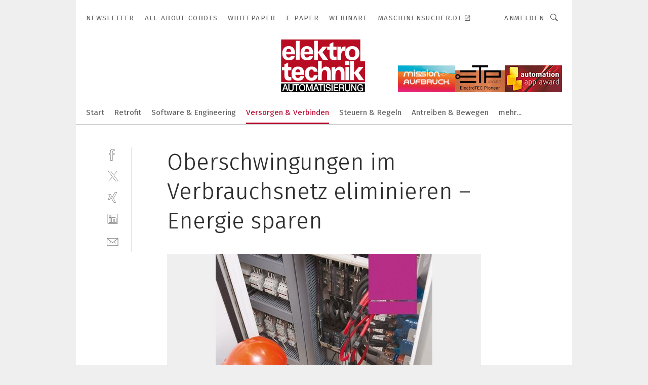

--- FILE ---
content_type: text/html; charset=UTF-8
request_url: https://www.elektrotechnik.vogel.de/oberschwingungen-im-verbrauchsnetz-eliminieren-energie-sparen-gal-338949/?p=2
body_size: 42135
content:
<!DOCTYPE html><html lang="de">
<head>
			<meta http-equiv="X-UA-Compatible" content="IE=edge">
	<meta http-equiv="Content-Type" content="text/html; charset=UTF-8">
<meta name="charset" content="utf-8">
<meta name="language" content="de">
<meta name="robots" content="INDEX,FOLLOW,NOODP">
<meta property="description" content="Analysen am Hauptverteiler sind mit dem Netzanalysator Fluke 435 wegen seiner hohen Schutzklasse problemlos möglich.">
<meta property="og:description" content="Analysen am Hauptverteiler sind mit dem Netzanalysator Fluke 435 wegen seiner hohen Schutzklasse problemlos möglich.">
<meta property="og:title" content="Oberschwingungen im Verbrauchsnetz eliminieren – Energie sparen">
<meta property="og:image" content="https://cdn1.vogel.de/p4_BT9423VJvigRbjHpYpvQnwHg=/fit-in/300x300/filters:format(jpg):quality(80)/images.vogel.de/vogelonline/bdb/419900/419911/original.jpg">
<meta property="og:image:width" content="300">
<meta property="og:image:height" content="300">
<meta name="theme-color" content="#ffffff">
<meta name="msapplication-TileColor" content="#ffffff">
<meta name="apple-mobile-web-app-title" content="elektrotechnik">
<meta name="application-name" content="elektrotechnik">
<meta name="facebook-domain-verification" content="py5ol679padsj56xpluxawpl3ctrop">	<meta name="viewport" content="width=device-width,initial-scale=1.0">
	<meta name="robots" content="max-snippet:-1, max-image-preview:large, max-video-preview:-1">

<title>Oberschwingungen im Verbrauchsnetz eliminieren – Energie sparen ||  Bild 2 / 3</title>
<link href="https://www.elektrotechnik.vogel.de/oberschwingungen-im-verbrauchsnetz-eliminieren-energie-sparen-gal-338949/?p=2" rel="canonical">
<link href="https://cdn2.vogel.de/applications/6/scss/basic.css?v=1.075" media="screen,print" rel="stylesheet" type="text/css">
	<link rel="preconnect" href="https://cdn1.vogel.de/" crossorigin>
	<link rel="dns-prefetch" href="https://cdn1.vogel.de">
	<link rel="preconnect" href="https://cdn2.vogel.de/" crossorigin>
	<link rel="dns-prefetch" href="https://cdn2.vogel.de">
	<link rel="preconnect" href="https://c.delivery.consentmanager.net">
	<link rel="preconnect" href="https://cdn.consentmanager.net">
	<link rel="apple-touch-icon" sizes="180x180" href="/apple-touch-icon.png">
	<link rel="icon" type="image/png" sizes="192x192" href="/web-app-manifest-192x192.png">
	<link rel="icon" type="image/png" sizes="512x512" href="/web-app-manifest-512x512.png">
	<link rel="icon" type="image/png" sizes="96x96" href="/favicon-96x96.png">
	<link rel="icon" type="image/svg+xml" href="/favicon.svg">
	<link rel="shortcut icon" type="image/x-icon" href="/favicon.ico">
	<link rel="icon" type="image/x-icon" href="/favicon.ico">
	<link rel="alternate" href="/rss/news.xml"
	      type="application/rss+xml" title="RSS-Feed News">
	<link rel="alternate" href="/atom/news.xml"
	      type="application/atom+xml" title="ATOM-Feed News">

<script  src="https://cdn2.vogel.de/js/bundle.js?v=1.3"></script>
<script >
    //<!--
    window.gdprAppliesGlobally=true;if(!("cmp_id" in window)||window.cmp_id<1){window.cmp_id=28861}if(!("cmp_cdid" in window)){window.cmp_cdid="dad7ce8852c7"}if(!("cmp_params" in window)){window.cmp_params="&usedesign=37932"}if(!("cmp_host" in window)){window.cmp_host="b.delivery.consentmanager.net"}if(!("cmp_cdn" in window)){window.cmp_cdn="cdn.consentmanager.net"}if(!("cmp_proto" in window)){window.cmp_proto="https:"}if(!("cmp_codesrc" in window)){window.cmp_codesrc="1"}window.cmp_getsupportedLangs=function(){var b=["DE","EN","FR","IT","NO","DA","FI","ES","PT","RO","BG","ET","EL","GA","HR","LV","LT","MT","NL","PL","SV","SK","SL","CS","HU","RU","SR","ZH","TR","UK","AR","BS"];if("cmp_customlanguages" in window){for(var a=0;a<window.cmp_customlanguages.length;a++){b.push(window.cmp_customlanguages[a].l.toUpperCase())}}return b};window.cmp_getRTLLangs=function(){var a=["AR"];if("cmp_customlanguages" in window){for(var b=0;b<window.cmp_customlanguages.length;b++){if("r" in window.cmp_customlanguages[b]&&window.cmp_customlanguages[b].r){a.push(window.cmp_customlanguages[b].l)}}}return a};window.cmp_getlang=function(j){if(typeof(j)!="boolean"){j=true}if(j&&typeof(cmp_getlang.usedlang)=="string"&&cmp_getlang.usedlang!==""){return cmp_getlang.usedlang}var g=window.cmp_getsupportedLangs();var c=[];var f=location.hash;var e=location.search;var a="languages" in navigator?navigator.languages:[];if(f.indexOf("cmplang=")!=-1){c.push(f.substr(f.indexOf("cmplang=")+8,2).toUpperCase())}else{if(e.indexOf("cmplang=")!=-1){c.push(e.substr(e.indexOf("cmplang=")+8,2).toUpperCase())}else{if("cmp_setlang" in window&&window.cmp_setlang!=""){c.push(window.cmp_setlang.toUpperCase())}else{if(a.length>0){for(var d=0;d<a.length;d++){c.push(a[d])}}}}}if("language" in navigator){c.push(navigator.language)}if("userLanguage" in navigator){c.push(navigator.userLanguage)}var h="";for(var d=0;d<c.length;d++){var b=c[d].toUpperCase();if(g.indexOf(b)!=-1){h=b;break}if(b.indexOf("-")!=-1){b=b.substr(0,2)}if(g.indexOf(b)!=-1){h=b;break}}if(h==""&&typeof(cmp_getlang.defaultlang)=="string"&&cmp_getlang.defaultlang!==""){return cmp_getlang.defaultlang}else{if(h==""){h="EN"}}h=h.toUpperCase();return h};(function(){var n=document;var p=n.getElementsByTagName;var q=window;var f="";var b="_en";if("cmp_getlang" in q){f=q.cmp_getlang().toLowerCase();if("cmp_customlanguages" in q){for(var h=0;h<q.cmp_customlanguages.length;h++){if(q.cmp_customlanguages[h].l.toUpperCase()==f.toUpperCase()){f="en";break}}}b="_"+f}function g(i,e){var t="";i+="=";var s=i.length;var d=location;if(d.hash.indexOf(i)!=-1){t=d.hash.substr(d.hash.indexOf(i)+s,9999)}else{if(d.search.indexOf(i)!=-1){t=d.search.substr(d.search.indexOf(i)+s,9999)}else{return e}}if(t.indexOf("&")!=-1){t=t.substr(0,t.indexOf("&"))}return t}var j=("cmp_proto" in q)?q.cmp_proto:"https:";if(j!="http:"&&j!="https:"){j="https:"}var k=("cmp_ref" in q)?q.cmp_ref:location.href;var r=n.createElement("script");r.setAttribute("data-cmp-ab","1");var c=g("cmpdesign","");var a=g("cmpregulationkey","");var o=g("cmpatt","");r.src=j+"//"+q.cmp_host+"/delivery/cmp.php?"+("cmp_id" in q&&q.cmp_id>0?"id="+q.cmp_id:"")+("cmp_cdid" in q?"cdid="+q.cmp_cdid:"")+"&h="+encodeURIComponent(k)+(c!=""?"&cmpdesign="+encodeURIComponent(c):"")+(a!=""?"&cmpregulationkey="+encodeURIComponent(a):"")+(o!=""?"&cmpatt="+encodeURIComponent(o):"")+("cmp_params" in q?"&"+q.cmp_params:"")+(n.cookie.length>0?"&__cmpfcc=1":"")+"&l="+f.toLowerCase()+"&o="+(new Date()).getTime();r.type="text/javascript";r.async=true;if(n.currentScript&&n.currentScript.parentElement){n.currentScript.parentElement.appendChild(r)}else{if(n.body){n.body.appendChild(r)}else{var m=p("body");if(m.length==0){m=p("div")}if(m.length==0){m=p("span")}if(m.length==0){m=p("ins")}if(m.length==0){m=p("script")}if(m.length==0){m=p("head")}if(m.length>0){m[0].appendChild(r)}}}var r=n.createElement("script");r.src=j+"//"+q.cmp_cdn+"/delivery/js/cmp"+b+".min.js";r.type="text/javascript";r.setAttribute("data-cmp-ab","1");r.async=true;if(n.currentScript&&n.currentScript.parentElement){n.currentScript.parentElement.appendChild(r)}else{if(n.body){n.body.appendChild(r)}else{var m=p("body");if(m.length==0){m=p("div")}if(m.length==0){m=p("span")}if(m.length==0){m=p("ins")}if(m.length==0){m=p("script")}if(m.length==0){m=p("head")}if(m.length>0){m[0].appendChild(r)}}}})();window.cmp_addFrame=function(b){if(!window.frames[b]){if(document.body){var a=document.createElement("iframe");a.style.cssText="display:none";if("cmp_cdn" in window&&"cmp_ultrablocking" in window&&window.cmp_ultrablocking>0){a.src="//"+window.cmp_cdn+"/delivery/empty.html"}a.name=b;document.body.appendChild(a)}else{window.setTimeout(window.cmp_addFrame,10,b)}}};window.cmp_rc=function(h){var b=document.cookie;var f="";var d=0;while(b!=""&&d<100){d++;while(b.substr(0,1)==" "){b=b.substr(1,b.length)}var g=b.substring(0,b.indexOf("="));if(b.indexOf(";")!=-1){var c=b.substring(b.indexOf("=")+1,b.indexOf(";"))}else{var c=b.substr(b.indexOf("=")+1,b.length)}if(h==g){f=c}var e=b.indexOf(";")+1;if(e==0){e=b.length}b=b.substring(e,b.length)}return(f)};window.cmp_stub=function(){var a=arguments;__cmp.a=__cmp.a||[];if(!a.length){return __cmp.a}else{if(a[0]==="ping"){if(a[1]===2){a[2]({gdprApplies:gdprAppliesGlobally,cmpLoaded:false,cmpStatus:"stub",displayStatus:"hidden",apiVersion:"2.0",cmpId:31},true)}else{a[2](false,true)}}else{if(a[0]==="getUSPData"){a[2]({version:1,uspString:window.cmp_rc("")},true)}else{if(a[0]==="getTCData"){__cmp.a.push([].slice.apply(a))}else{if(a[0]==="addEventListener"||a[0]==="removeEventListener"){__cmp.a.push([].slice.apply(a))}else{if(a.length==4&&a[3]===false){a[2]({},false)}else{__cmp.a.push([].slice.apply(a))}}}}}}};window.cmp_gppstub=function(){var a=arguments;__gpp.q=__gpp.q||[];if(!a.length){return __gpp.q}var g=a[0];var f=a.length>1?a[1]:null;var e=a.length>2?a[2]:null;if(g==="ping"){return{gppVersion:"1.0",cmpStatus:"stub",cmpDisplayStatus:"hidden",apiSupport:[],currentAPI:"",cmpId:31}}else{if(g==="addEventListener"){__gpp.e=__gpp.e||[];if(!("lastId" in __gpp)){__gpp.lastId=0}__gpp.lastId++;var c=__gpp.lastId;__gpp.e.push({id:c,callback:f});return{eventName:"listenerRegistered",listenerId:c,data:true}}else{if(g==="removeEventListener"){var h=false;__gpp.e=__gpp.e||[];for(var d=0;d<__gpp.e.length;d++){if(__gpp.e[d].id==e){__gpp.e[d].splice(d,1);h=true;break}}return{eventName:"listenerRemoved",listenerId:e,data:h}}else{if(g==="hasSection"||g==="getSection"||g==="getField"||g==="getGPPString"){return null}else{__gpp.q.push([].slice.apply(a))}}}}};window.cmp_msghandler=function(d){var a=typeof d.data==="string";try{var c=a?JSON.parse(d.data):d.data}catch(f){var c=null}if(typeof(c)==="object"&&c!==null&&"__cmpCall" in c){var b=c.__cmpCall;window.__cmp(b.command,b.parameter,function(h,g){var e={__cmpReturn:{returnValue:h,success:g,callId:b.callId}};d.source.postMessage(a?JSON.stringify(e):e,"*")})}if(typeof(c)==="object"&&c!==null&&"__uspapiCall" in c){var b=c.__uspapiCall;window.__uspapi(b.command,b.version,function(h,g){var e={__uspapiReturn:{returnValue:h,success:g,callId:b.callId}};d.source.postMessage(a?JSON.stringify(e):e,"*")})}if(typeof(c)==="object"&&c!==null&&"__tcfapiCall" in c){var b=c.__tcfapiCall;window.__tcfapi(b.command,b.version,function(h,g){var e={__tcfapiReturn:{returnValue:h,success:g,callId:b.callId}};d.source.postMessage(a?JSON.stringify(e):e,"*")},b.parameter)}if(typeof(c)==="object"&&c!==null&&"__gppCall" in c){var b=c.__gppCall;window.__gpp(b.command,function(h,g){var e={__gppReturn:{returnValue:h,success:g,callId:b.callId}};d.source.postMessage(a?JSON.stringify(e):e,"*")},b.parameter,"version" in b?b.version:1)}};window.cmp_setStub=function(a){if(!(a in window)||(typeof(window[a])!=="function"&&typeof(window[a])!=="object"&&(typeof(window[a])==="undefined"||window[a]!==null))){window[a]=window.cmp_stub;window[a].msgHandler=window.cmp_msghandler;window.addEventListener("message",window.cmp_msghandler,false)}};window.cmp_setGppStub=function(a){if(!(a in window)||(typeof(window[a])!=="function"&&typeof(window[a])!=="object"&&(typeof(window[a])==="undefined"||window[a]!==null))){window[a]=window.cmp_gppstub;window[a].msgHandler=window.cmp_msghandler;window.addEventListener("message",window.cmp_msghandler,false)}};window.cmp_addFrame("__cmpLocator");if(!("cmp_disableusp" in window)||!window.cmp_disableusp){window.cmp_addFrame("__uspapiLocator")}if(!("cmp_disabletcf" in window)||!window.cmp_disabletcf){window.cmp_addFrame("__tcfapiLocator")}if(!("cmp_disablegpp" in window)||!window.cmp_disablegpp){window.cmp_addFrame("__gppLocator")}window.cmp_setStub("__cmp");if(!("cmp_disabletcf" in window)||!window.cmp_disabletcf){window.cmp_setStub("__tcfapi")}if(!("cmp_disableusp" in window)||!window.cmp_disableusp){window.cmp_setStub("__uspapi")}if(!("cmp_disablegpp" in window)||!window.cmp_disablegpp){window.cmp_setGppStub("__gpp")};
    //-->
</script>
<script >
    //<!--
    
				window.cmp_block_inline = true;
				window.cmp_block_unkown = false;
				window.cmp_block_sync = false;
				window.cmp_block_img = false;
				window.cmp_block_samedomain = false;
				window.cmp_setlang = "DE";
			
    //-->
</script>
<script  src="https://cdn2.vogel.de/js/vendors/touchswipe/jquery.touchswipe.min.js"></script>
<script type="text/plain" data-cmp-vendor="c5035" class="cmplazyload" data-cmp-block="contentpass">
    //<!--
    
                             
                     function isFirefox() {
                            return navigator.userAgent.toLowerCase().indexOf("firefox") >= 0;
                            }
                         $(document).ready(function () {
                         console.log(isFirefox());
                        var is_adblocker = false;
                        // keine Recht für Google
                        if (typeof adsBlocked == "undefined") {
                            function adsBlocked(callback) {
                                if (typeof __tcfapi != "undefined") {
                                    __tcfapi("addEventListener", 2, function (tcData, success) {
                                        var x = __tcfapi("getCMPData");
                                        if (
                                            "purposeConsents" in x &&
                                            "1" in x.purposeConsents && x.purposeConsents["1"] &&
                                            "vendorConsents" in x && "755" in x.vendorConsents && x.vendorConsents["755"]
                                        ) {
                                            if(isFirefox()){
                                            
                                                $req = fetch(new Request("https://pagead2.googlesyndication.com",{method:"HEAD",mode:"no-cors"}));
                                                $req.then(function (response) {
                                                    return response;
                                                }).then(function (response) {
                                                    callback(false);
                                                }).catch(function (exception) {
                                                    callback(true);
                                                });
                                            }
                                            else{
                                                var ADS_URL = "https://pagead2.googlesyndication.com/pagead/js/adsbygoogle.js";
                                                var xhr = new XMLHttpRequest();
                                                xhr.onreadystatechange = function () {
                                                    if (xhr.readyState == XMLHttpRequest.DONE) {
                                                        callback(xhr.status === 0 || xhr.responseURL !== ADS_URL);
                                                    }
                                                };
                                                xhr.open("HEAD", ADS_URL, true);
                                                xhr.send(null);
                                            }
                                           
                                            
                        
                                        } else {
                                            callback(true);
                                        }
                                    });
                                } else {
                                    callback(true);
                                }
                            }
                        }
                        // AdsBlocked - Funktion wird erst später geladen und auch nicht mit Contentpass!!!!
                        adsBlocked(function (blocked) {
                            is_adblocker = !!blocked ;
                            console.log(is_adblocker?"Ads blocked":"Ads not Blocked");
                            if (typeof __tcfapi != "undefined") {
                                __tcfapi("addEventListener", 2, function (tcData, success) {
                                    var cmpdata = __tcfapi("getCMPData");
                                    // Wenn keine Zustimmung für GoogleAds vorhanden ist
                                    if ((!success ||
                                            is_adblocker ||
                                            !("vendorConsents" in cmpdata) ||
                                            !("755" in cmpdata.vendorConsents) ||
                                            !(cmpdata.vendorConsents["755"])) && 
                                            (tcData.eventStatus === "tcloaded" || tcData.eventStatus === "useractioncomplete")
                                        ) {
                                        $.get("/wb/1/", function (OBJ_response) {
                                            if (OBJ_response.content) {
                                                var OBJ_element = document.createElement("div");
                                                $(OBJ_element).append(OBJ_response.content);
                                                $("body").prepend(OBJ_element.firstChild);
                                            }
                                        });
                                        $.get("/wb/2/", function (OBJ_response) {
                                            if (OBJ_response.content) {
                                                var OBJ_element_ref = document.getElementById("advertisement_06");
                                                var OBJ_element = document.createElement("div");
                                                $(OBJ_element).append(OBJ_response.content);
                                                OBJ_element_ref.append(OBJ_element.firstChild);
                                            }
                                        });
                                        $.get("/wb/3/", function (OBJ_response) {
                                            if (OBJ_response.content) {
                                                var OBJ_element_ref = document.getElementById("advertisement_04");
                                                var OBJ_element = document.createElement("div");
                                                $(OBJ_element).append(OBJ_response.content);
                                                OBJ_element_ref.append(OBJ_element.firstChild);
                                            }
                                        });
                                    }
                                    __tcfapi("removeEventListener", 2, function (success) {}, tcData.listenerId);
                                });
                            }
                        });
                        });
    //-->
</script>
	<!--[if lt IE 9]>
	<script>document.createElement("video");
	document.createElement("header");
	document.createElement("section");
	document.createElement("article");
	document.createElement("footer");</script>
	<![endif]-->

    <!-- truffle.one blockiert bis zum Consent -->
    <script type="text/plain" class="cmplazyload" data-cmp-vendor="c58464">
        var jss = document.getElementsByTagName("script");
        for (var j = jss.length; j >= 0; j--) {
            if (jss[j]) {
                if (jss[j].getAttribute("src") && jss[j].getAttribute("src").indexOf("api.truffle.one/static/getWebData.js") != -1) {
                    jss[j].parentNode.removeChild(jss[j]);
                }
            }
        }
        var t1_params = t1_params || [];
        t1_params.push(["118", "118"]);
        var t = document["createElement"]("script"), i;
        t["type"] = "text/javascript";
        t["src"] = window["location"]["href"]["split"]("/")[0] + "//api.truffle.one/static/getWebData.js";
        i = document["getElementsByTagName"]("script")[0];
        i["parentNode"]["insertBefore"](t, i);
    </script>
	
    <script class="cmplazyload" data-cmp-block="contentpass" data-cmp-vendor="755"
            data-cmp-src="https://securepubads.g.doubleclick.net/tag/js/gpt.js" type="text/plain"></script>

    <script type="text/plain" class="cmplazyload" data-cmp-vendor="755" data-cmp-block="contentpass">
        var googletag = googletag || {};
        googletag.cmd = googletag.cmd || [];
    </script>

            <!-- This nees to be 'text/plain' otherwise banners wont work -->
	    <!-- GPT -->
	    <script type="text/plain" class="cmplazyload" data-cmp-vendor="755" data-cmp-block="contentpass">

		    try
		    {
			    // Array anlegen fuer spaetere Speicherung
			    var ARR_unknown_slots = [];

			    googletag.cmd.push(function ()
			    {

				    // Client
				    var STR_client = "/2686/elektrotechnik.vogel.de/verbinden-versorgen_gallery";

                    // Groessen
                    var ARR_sizes = [{"type":"slot","size":[[960,252],[980,90],[728,90],[468,60],[1,1]],"mappings":[[[0,0],[1,1]],[[1025,0],[[960,252],[728,90],[468,60],[1,1]]],[[1300,0],[[960,252],[980,90],[728,90],[468,60],[1,1]]]],"id":"advertisement_01"},{"type":"slot","size":[[420,600],[300,600],[160,600],[1,1]],"mappings":[[[0,0],[1,1]],[[1025,0],[[420,600],[300,600],[160,600],[1,1]]]],"id":"advertisement_02"},{"type":"slot","size":[[161,600],[121,600],[1,1]],"mappings":[[[0,0],[1,1]],[[1025,0],[[161,600],[121,600],[1,1]]]],"id":"advertisement_03"},{"type":"slot","size":[[1180,250],[960,250],[728,91],[301,630],[301,330],[301,280],[301,180]],"mappings":[[[0,0],[[301,180],[301,280],[1,1]]],[[1025,0],[[960,250],[728,91],[1,1]]],[[1541,0],[[1180,250],[960,250],[728,91],[1,1]]]],"id":"advertisement_04"},{"type":"slot","size":[[300,631],[300,630],[300,331],[300,330],[300,281],[300,280],[1,1]],"mappings":[[[0,0],[[300,631],[300,630],[300,331],[300,330],[300,281],[300,280],[1,1]]]],"id":"advertisement_06"}];

                    // Groessen durchlaufen
                    for (var INT_i = 0; INT_i < ARR_sizes.length; INT_i++) {

                        // Mapping vorhanden
                        if (ARR_sizes[INT_i].mappings) {

                            // Mappings durchlaufen
                            var OBJ_size_mapping = googletag.sizeMapping();
                            for (var INT_j = 0; INT_j < ARR_sizes[INT_i].mappings.length; INT_j++) {
                                OBJ_size_mapping.addSize(ARR_sizes[INT_i].mappings[INT_j][0], ARR_sizes[INT_i].mappings[INT_j][1]);
                            } // end for

                        } // end if

                        // Typen
                        switch (ARR_sizes[INT_i].type) {

                            // Slot:
                            case "slot":
                                googletag
                                    .defineSlot(STR_client, ARR_sizes[INT_i].size, ARR_sizes[INT_i].id)
                                    .defineSizeMapping(OBJ_size_mapping.build())
                                    .setCollapseEmptyDiv(true, true)
                                    .addService(googletag.pubads());
                                console.debug("Ad Slot " + ARR_sizes[INT_i].id + " created " );
                                break;
                                
                            //Fluid
                            case "fluid":
                                googletag
                                    .defineSlot(ARR_sizes[INT_i].path, ARR_sizes[INT_i].size, ARR_sizes[INT_i].id)
                                    .setCollapseEmptyDiv(true, true)
                                    .addService(googletag.pubads());
                                console.debug("Ad Slot " + ARR_sizes[INT_i].id + " created ");
                                break;

                            default:
	                            console.debug("Ad Slot unknown");

                        } // end switch

                    } // end for
console.debug("hier beginnt targeting 'wallpaper'");
	                // Banner aktivieren
	                googletag.pubads().setTargeting("kw", 'wallpaper');
console.debug("hier targeting ende 'wallpaper'");
console.debug("slotRequested anfang");
	                googletag.pubads().addEventListener("slotRequested", function (event)
	                {
		                // Nachricht in Konsole
		                console.debug("Ad Slot " + event.slot.getSlotElementId() + " requested");
	                });

                    googletag.pubads().addEventListener("slotResponseReceived", function (event) {
                        // Nachricht in Konsole
                        console.debug("Ad Slot " + event.slot.getSlotElementId() + " response received");
                    });
                    googletag.pubads().addEventListener("slotRenderEnded", function (event) {

                        try {

                            // Creative geladen
                            if (
                                //typeof event.creativeId !== "undefined" && event.creativeId !== null &&
                                typeof event.slot !== "undefined"
                            ) {

                                // Slot nicht leer
                                if (!event.isEmpty) {

                                    // Nachricht in Konsole
                                    console.debug("Ad Slot " + event.slot.getSlotElementId() + " rendered");
                                    
                                    // Slot als jQuery Objekt speichern
                                    var OBJ_slot = $("div#" + event.slot.getSlotElementId());

                                    // Slot einblenden (falls ausgeblendet)
                                    OBJ_slot.show();
                                    
                                    // Eigene Slots durchlaufen (keine Manipulation von z.B. BusinessAd)
                                    var BOO_found = false;

                                    for (var INT_i = 0; INT_i < ARR_sizes.length; INT_i++) {

                                        // Slot bekannt
                                        if (event.slot.getSlotElementId() === ARR_sizes[INT_i].id) {

                                            // Element gefunden
                                            BOO_found = true;
                                         
                                            // iFrame
                                            var OBJ_iframe = OBJ_slot.find("iframe");


                                            // Kein iFrame, aber Tracking-Pixel
                                            if (
                                                OBJ_slot.find("ins>ins").length > 0 &&
                                                OBJ_slot.find("ins>ins").height() === 1
                                            ) {

                                                // Slot ausblenden
                                                OBJ_slot.hide();

                                                // Nachricht in Konsole
                                                console.debug("Ad Slot " + event.slot.getSlotElementId() +
                                                    " hidden (ins)");

                                            }
                                            // iFrame vorhanden
                                            else if (OBJ_iframe.length > 0) {
                                                // iFrame
                                                var OBJ_iframe_content = OBJ_iframe.contents();

                                                // Tracking-Pixel nicht vorhanden
                                                if (
                                                    (
                                                        OBJ_iframe_content.find("body>img").length === 0 ||
                                                        OBJ_iframe_content.find("body>img").height() > 1
                                                    ) &&
                                                    (
                                                        OBJ_iframe_content.find("body>div>img").length ===
                                                        0 ||
                                                        OBJ_iframe_content.find("body>div>img").height() >
                                                        1
                                                    ) &&
                                                    OBJ_iframe_content.find("body>div>amp-pixel").length ===
                                                    0 &&
                                                    OBJ_iframe_content.find("body>amp-pixel").length === 0
                                                ) {
                                                    let native_ad = OBJ_iframe_content.find(".native-ad").length;
                                                    
                                                    // Background transparent im iFrame
                                                    OBJ_iframe_content.find("head").append('<style type="text/css">body{background: transparent !important;}</style>');

                                                    if(native_ad == 1){

                                                        // Stylesheet ebenfalls in iFrame kopieren
                                                        var STR_stylesheet = "https://cdn2.vogel.de/applications/6/scss/native-ads.css?v=0.19";
                                                        OBJ_iframe_content.find("head").append($("<link/>", {
                                                            rel: "stylesheet",
                                                            href: STR_stylesheet,
                                                            type: "text/css"
                                                        }));
                                                         // CSS-Klasse der Buchung nach aussen uebertragen (nur div)
                                                        OBJ_slot.find("div:first").addClass(
                                                            OBJ_iframe_content.find(".native-ad").attr("class")
                                                        );
                                                        // Klasse in Iframe löschen
                                                        OBJ_iframe_content.find(".native-ad").attr("class","");
    
                                                        OBJ_slot.find("div:first").addClass(
                                                        OBJ_iframe_content.find("body>div>article:not(#whitespace_click)").attr("class")
                                                        );

                                                        OBJ_slot.find("div:first").addClass(
                                                        OBJ_iframe_content.find("body>article:not(#whitespace_click)").attr("class")
                                                        );
                                                    OBJ_iframe_content.find("body>div>article:not(#whitespace_click)").attr("class", "");
                                                    OBJ_iframe_content.find("body>article:not(#whitespace_click)").attr("class", "");
    
                                                        // Nachricht in Konsole
                                                        console.debug("Ad Slot " + event.slot.getSlotElementId() +
                                                            " manipulated: native-ad");

                                                    }else{
                                                    let infClasses = ".lb728, .fs468, .sky, .ca300, .hs2, .sky_hs2, .hs1_160, .hs1_120, .sky_hs1,.sky_hs2, .billboard,.sky_bg980_r,.bb399, .sky, .sky_left, .billboard_inText,.sky_second_160,.sky_second_161,.sky_fixed,.bg_lb, .wall_lb";
                                                    // CSS-Klasse der Buchung nach aussen uebertragen (nur div)
                                                    OBJ_slot.find("div:first").addClass(
                                                        OBJ_iframe_content.find(infClasses).attr("class")
                                                    );
                                                    // Nach Außen übertragene Klasse entfernen
                                                    OBJ_iframe_content.find(infClasses).attr("class", "");
                                               
                                                    // Style und whitespace_click muss mit raus fuer brandgate
                                                    OBJ_iframe_content.find("body>style:first").clone().insertBefore(OBJ_slot.find("div:first"));
                                                    OBJ_iframe_content.find("div#whitespace_click").css('height', '100%');
                                                    OBJ_iframe_content.find("div#whitespace_click").insertBefore(OBJ_slot.find("div:first"));


                                                    // Nachricht in Konsole
                                                    console.debug("Ad Slot " + event.slot.getSlotElementId() +
                                                        " manipulated no native-ad");
                                                    }
                                                    
                                                    
                                                } else {

                                                    // Slot ausblenden
                                                    OBJ_iframe.hide();

                                                    // Nachricht in Konsole
                                                    console.debug("Ad Slot " + event.slot.getSlotElementId() +
                                                        " hidden (iframe img/amp-pixel)");

                                                } // end if

                                            }
                                            // Kein iFrame, aber Tracking-Pixel
                                            else if (OBJ_slot.find("img").height() === 1) {

                                                // Slot ausblenden
                                                OBJ_slot.hide();

                                                // Nachricht in Konsole
                                                console.debug("Ad Slot " + event.slot.getSlotElementId() +
                                                    " hidden (img)");

                                            } // end if

                                        } // end if

                                    } // end for

                                    // Slot nicht gefunden
                                    if (!BOO_found) {

                                        // Slot merken, ausblenden und Nachrichten in Konsole
                                        var STR_ba_id = event.slot.getSlotElementId();

                                        setTimeout(function () {
                                            var OBJ_ba = $("#" + STR_ba_id);
                                            if (
                                                OBJ_ba.is(":visible") === false ||
                                                OBJ_ba.is(":hidden") === true
                                            ) {
                                                ARR_unknown_slots.push(STR_ba_id);
                                                console.debug("Ad Slot " + STR_ba_id + " unknown empty");
                                            } else {
                                                console.debug("Ad Slot " + STR_ba_id + " unkown");
                                            }
                                        }, 500);

                                    } // end if

                                } else {
                                    // Entfernen von nicht gerenderten Werbeanzeigen, damit Darstellung in Zweierelement passt
									let adElement = document.getElementById(event.slot.getSlotElementId());
									
									if (adElement && adElement.parentNode) {
									    let parentNodeOfAdDiv = adElement.parentNode;
									
									    if (
									        parentNodeOfAdDiv.tagName === "SECTION" &&
									        parentNodeOfAdDiv.getAttribute("data-section-id") &&
									        parentNodeOfAdDiv.getAttribute("data-section-id").includes("section_advertisement")
									    ) {
									        parentNodeOfAdDiv.remove();
									    }
									}
                                } // end if

                            } // end if

                        } catch (OBJ_err) {
                            console.debug(OBJ_err);
                        }

                    });
                    
                     							console.debug("ABA_CLIENT_ENABLED is true");
                            if (typeof t1_aba === "function") {
                                try {
                                    // Versuche, t1_aba aufzurufen
                                    t1_aba(googletag, function(updatedGoogletag) {
                                        // enableSingleRequest und enableServices aufrufen, nachdem die Anfrage abgeschlossen ist
                                        updatedGoogletag.pubads().enableSingleRequest();
                                        updatedGoogletag.enableServices();
                                        console.log("T1: GPT enabled after ABA targeting.");
                                        console.debug("Slots created");
                                        googletag = updatedGoogletag;
                                        initDisplay();
                                    });
                                } catch (error) {
                                    // Fallback im Fehlerfall des t1_aba-Aufrufs
                                    console.log("T1: Error calling t1_aba: ", error);
                                    googletag.pubads().enableSingleRequest();
                                    googletag.enableServices();
                                    console.debug("Slots created");
                                    initDisplay();
                                }
                            } else {
                                // Wenn t1_aba nicht definiert ist, enableServices direkt aufrufen
                                console.log("T1: t1_aba not defined");
                                googletag.pubads().enableSingleRequest();
                                googletag.enableServices();
                                console.debug("Slots created");
                                initDisplay();
                            }
                        
           
                  
                    });
        
                    } catch (OBJ_err) {
                        // Nix
                        console.warn("Ad Error - define /2686/elektrotechnik.vogel.de/verbinden-versorgen_gallery");
            } // end try
        </script>
                <script type="text/plain" class="cmplazyload" data-cmp-vendor="755" data-cmp-block="contentpass">
            function displaydfp() {
                try {
                    googletag.cmd.push(
                        function () {
                            let d = [];
                            window.googletag.pubads().getSlots().forEach(function(element){
                                if ($("#" + element.getSlotId().getDomId()).length === 0) {
                                    d.push(element.getSlotId().getDomId());
                                } else {
                                    googletag.display(element.getSlotId().getDomId());
                                }
                            });
                            console.debug("all Slots displayed");
                            console.debug({"not used Slots": d});
                        });
                } catch (e) {
                    console.debug(e);
                }
            }
            
            function initDisplay(){
                  if (document.readyState === 'loading') {
                    document.addEventListener('DOMContentLoaded', displaydfp);
                } else {
                    displaydfp();
                }
            }

        </script>
    		<!-- BusinessAd -->
		<script>
			var Ads_BA_ADIDsite = "elektrotechnik.vogel.de";
			var Ads_BA_ADIDsection = "verbinden";//bzw. passende Rubrik
			var Ads_BA_keyword = "";
		</script>
	    <script
			    class="cmplazyload" data-cmp-vendor="755" type="text/plain" data-cmp-block="contentpass" id="ba_script" onload="notifyBA()"
			    src="about:blank" data-cmp-src="https://storage.googleapis.com/ba_utils/elektrotechnik.vogel.de.js"></script>
	    <script  class="cmplazyload" data-cmp-vendor="755" type="text/plain" data-cmp-block="contentpass">
		    function notifyBA(){
                window.dispatchEvent(new Event("__baCMPReady"));
            }
	    </script>
        <style>
            #Ads_BA_CAD2::before, #Ads_BA_CAD::before {
                content:"Anzeige";
                text-align:center;
                margin-bottom:6px;
                font-size:10px;
                display:block;
            }
        </style>
    
		<!-- GTM Vars -->
	<script>
		var dataLayer = [
			{
				"environment": "production", // Umgebung
				"id": "6", // App-ID
                                				"content_type": "artikelgalerie",
                                                				"logged_in": false, // User is logged in
				"accessToPaid": false, // Access paid
								"dimension1": "et:artikelgalerie:338949 oberschwingungen-im-verbrauchsnetz-eliminieren-energie-sparen--bild-2-3", // Shortcut:Type:ID
								"dimension2": "et:themen:verbinden-versorgen", // Shortcut:"themen":Channel
				"dimension4": "338949", // Content-ID
				"dimension7": "/oberschwingungen-im-verbrauchsnetz-eliminieren-energie-sparen-gal-338949/?p=2", // URL
																
			}
		];
	</script>
</head>
<body data-infinity-id="default" data-infinity-type="layout">
<!-- No Bookmark-layer -->    <!-- GTM Code -->
    <noscript>
        <iframe src="https://www.googletagmanager.com/ns.html?id=GTM-WG4S36C"
                height="0" width="0" style="display:none;visibility:hidden"></iframe>
    </noscript>
    <!-- Automatisches Blockieren vom CMP vermeiden -->
    <script type="text/plain" class="cmplazyload" data-cmp-vendor="s905"  data-cmp-block="contentpass" >(function (w, d, s, l, i)
		{
			w[l] = w[l] || [];
			w[l].push({
				'gtm.start':
					new Date().getTime(), event: 'gtm.js'
			});
			var f = d.getElementsByTagName(s)[0],
				j = d.createElement(s), dl = l != 'dataLayer' ? '&l=' + l : '';
			j.async = true;
			j.src =
				'https://www.googletagmanager.com/gtm.js?id=' + i + dl;
			f.parentNode.insertBefore(j, f);
		})(window, document, 'script', 'dataLayer', 'GTM-WG4S36C');
	</script>
	<!-- GA Code: no config found -->

<!-- No Jentis --><!-- No Jentis Datalayer -->		<div id="advertisement_01" class="cmplazyload gpt inf-leaderboard" data-cmp-vendor="755"
         data-ad-id="advertisement_01" data-infinity-type="ad" data-infinity-id="v1/advertisement_01">
	</div>
    		<div id="advertisement_02" class="cmplazyload gpt " data-cmp-vendor="755"
         data-ad-id="advertisement_02" data-infinity-type="ad" data-infinity-id="v1/advertisement_02">
	</div>
	    	<div id="advertisement_03" class="cmplazyload gpt " data-cmp-vendor="755"
         data-ad-id="advertisement_03" data-infinity-type="ad" data-infinity-id="v1/advertisement_03">
	</div>
    		<div id="advertisement_11" class="cmplazyload gpt " data-cmp-vendor="755"
         data-ad-id="advertisement_11" data-infinity-type="ad" data-infinity-id="v1/advertisement_11">
	</div>
		<div id="advertisement_12" class="cmplazyload gpt " data-cmp-vendor="755"
         data-ad-id="advertisement_12" data-infinity-type="ad" data-infinity-id="v1/advertisement_12">
	</div>
<div class="inf-website">
	<div id="mainwrapper" class="inf-wrapper">
		<section class="inf-mainheader" data-hj-ignore-attributes>
	<div class="inf-mainheader__wrapper">
		<div class="inf-icon inf-icon--menu inf-mainheader__menu-icon"></div>
		
				
<ul class="inf-servicenav">
    	<a class="inf-btn inf-btn--small inf-btn--info inf-servicenav__btn" title=""
	   href="" style="display: none"></a>
    			<li class="inf-servicenav__item ">
				<a class=" inf-servicenav__link inf-flex inf-flex--a-center" title="Newsletter&#x20;&#x7C;&#x20;elektrotechnik" rel="noopener"
                   href="&#x2F;newsletter&#x2F;anmeldungen&#x2F;" target="_self" id="menu-page_5fd13d2edb248">

                    					<span class="inf-servicenav__item-name">
                    Newsletter                    </span>
                    				</a>
			</li>
        			<li class="inf-servicenav__item ">
				<a class=" inf-servicenav__link inf-flex inf-flex--a-center" title="all-about-cobots" rel="noopener"
                   href="&#x2F;all-about-cobots&#x2F;" target="_self" id="menu-page_65a8d8fad2a58">

                    					<span class="inf-servicenav__item-name">
                    all-about-cobots                    </span>
                    				</a>
			</li>
        			<li class="inf-servicenav__item ">
				<a class=" inf-servicenav__link inf-flex inf-flex--a-center" title="Whitepaper" rel="noopener"
                   href="&#x2F;whitepaper&#x2F;" target="_self" id="menu-page_5d7b984661025">

                    					<span class="inf-servicenav__item-name">
                    Whitepaper                    </span>
                    				</a>
			</li>
        			<li class="inf-servicenav__item ">
				<a class=" inf-servicenav__link inf-flex inf-flex--a-center" title="e-paper" rel="noopener"
                   href="&#x2F;e-paper&#x2F;" target="_self" id="menu-page_637f81975b730">

                    					<span class="inf-servicenav__item-name">
                    e-paper                    </span>
                    				</a>
			</li>
        			<li class="inf-servicenav__item ">
				<a class=" inf-servicenav__link inf-flex inf-flex--a-center" title="Webinare" rel="noopener"
                   href="&#x2F;webinare&#x2F;" target="_self" id="menu-page_5d7b9876edf96">

                    					<span class="inf-servicenav__item-name">
                    Webinare                    </span>
                    				</a>
			</li>
        			<li class="inf-servicenav__item ">
				<a class="externallink inf-servicenav__link inf-flex inf-flex--a-center" title="Maschinensucher.de" rel="noopener, nofollow"
                   href="https&#x3A;&#x2F;&#x2F;www.maschinensucher.de&#x2F;" target="_blank" id="menu-page_603f82f16b805">

                    					<span class="inf-servicenav__item-name">
                    Maschinensucher.de                    </span>
                    						<span class="inf-marginleft-micro inf-icon inf-icon--link-extern inf-externallink-icon"></span>
                    				</a>
			</li>
        </ul>

		<div class="inf-mobile-menu">
			<img alt="Mobile-Menu" title="Mobile Menu" class="inf-mobile-menu__dropdown-arrow" src="https://cdn2.vogel.de/img/arrow_dropdown.svg">

			<form action="/suche/"
			      method="get"
			      class="inf-mobile-search">
				<label> <input type="text" placeholder="Suchbegriff eingeben"
				               class="inf-form-input-text inf-mobile-search__input" name="k"> </label>
				<button type="submit" id="search_submit_header-mobile" class="inf-icon inf-icon--search inf-mobile-search__button">
				</button>
			</form>
			
						<div class="inf-mobile-menu__cta-btn-wrapper">
								<a class="inf-btn inf-btn--info inf-full-width" title=""
				   href="" style="display: none"></a>
			</div>
			
						<ul class="inf-mobile-menu__content inf-mobile-menu__content--servicenav">
				<li class="inf-mobile-menu__item					"
			    id="page_5fd13d2edb248-mobile">
				
								<a title="Newsletter&#x20;&#x7C;&#x20;elektrotechnik"
				   href="&#x2F;newsletter&#x2F;anmeldungen&#x2F;"
					target="_self" rel="noopener"                   class="inf-mobile-menu__link"
                   id="menu-page_5fd13d2edb248-mobile">
					Newsletter				</a>
				
				
								
			</li>
					<li class="inf-mobile-menu__item					"
			    id="page_65a8d8fad2a58-mobile">
				
								<a title="all-about-cobots"
				   href="&#x2F;all-about-cobots&#x2F;"
					target="_self" rel="noopener"                   class="inf-mobile-menu__link"
                   id="menu-page_65a8d8fad2a58-mobile">
					all-about-cobots				</a>
				
				
								
			</li>
					<li class="inf-mobile-menu__item					"
			    id="page_5d7b984661025-mobile">
				
								<a title="Whitepaper"
				   href="&#x2F;whitepaper&#x2F;"
					target="_self" rel="noopener"                   class="inf-mobile-menu__link"
                   id="menu-page_5d7b984661025-mobile">
					Whitepaper				</a>
				
				
								
			</li>
					<li class="inf-mobile-menu__item					"
			    id="page_637f81975b730-mobile">
				
								<a title="e-paper"
				   href="&#x2F;e-paper&#x2F;"
					target="_self" rel="noopener"                   class="inf-mobile-menu__link"
                   id="menu-page_637f81975b730-mobile">
					e-paper				</a>
				
				
								
			</li>
					<li class="inf-mobile-menu__item					"
			    id="page_5d7b9876edf96-mobile">
				
								<a title="Webinare"
				   href="&#x2F;webinare&#x2F;"
					target="_self" rel="noopener"                   class="inf-mobile-menu__link"
                   id="menu-page_5d7b9876edf96-mobile">
					Webinare				</a>
				
				
								
			</li>
					<li class="inf-mobile-menu__item					"
			    id="page_603f82f16b805-mobile">
				
								<a title="Maschinensucher.de"
				   href="https&#x3A;&#x2F;&#x2F;www.maschinensucher.de&#x2F;"
					target="_blank" rel="noopener"                   class="inf-mobile-menu__link"
                   id="menu-page_603f82f16b805-mobile">
					Maschinensucher.de				</a>
				
				
								
			</li>
		</ul>
			
			<ul class="inf-mobile-menu__content">
				<li class="inf-mobile-menu__item					"
			    id="home-mobile">
				
								<a title="elektrotechnik&#x20;&#x2013;&#x20;das&#x20;Fachportal&#x20;"
				   href="&#x2F;"
					target="_self" rel="noopener"                   class="inf-mobile-menu__link"
                   id="menu-home-mobile">
									</a>
				
				
								
			</li>
					<li class="inf-mobile-menu__item					"
			    id="page_691de7e59b634-mobile">
				
								<a title="Retrofit"
				   href="&#x2F;retrofit&#x2F;"
					target="_self" rel="noopener"                   class="inf-mobile-menu__link"
                   id="menu-page_691de7e59b634-mobile">
					Retrofit				</a>
				
				
								
			</li>
					<li class="inf-mobile-menu__item inf-relative					"
			    id="page_silver_6_page_0-mobile">
				
								<a title="Software&#x20;&amp;&#x20;Engineering&#x20;&#x2013;&#x20;Automatisierung&#x20;&#x7C;&#x20;elektrotechnik"
				   href="&#x2F;software-engineering&#x2F;"
					target="_self" rel="noopener"                   class="inf-mobile-menu__link&#x20;inf-mobile-menu__link--with-subnav"
                   id="menu-page_silver_6_page_0-mobile">
					Software &amp; Engineering				</a>
				
				
													
										<a href="#" class="inf-subnav__icon inf-toggle inf-icon--arrow-dropdown"></a>
					
										<ul class="inf-mobile-subnav">
	
				<li class="inf-mobile-subnav__item" id="page_B1223B78-3005-C796-A66EE56D2DCD97E0-mobile">
								<a id="menu-page_B1223B78-3005-C796-A66EE56D2DCD97E0-mobile" title="Engineering-Software&#x20;&#x2013;&#x20;Software&#x20;&amp;&#x20;Engineering&#x20;&#x7C;&#x20;elektrotechnik" class="inf-mobile-subnav__link" href="&#x2F;software-engineering&#x2F;engineering-software&#x2F;">Engineering-Software</a>			</li>
		
					<li class="inf-mobile-subnav__item" id="page_B122AE84-3005-C796-A6BE2F8A59C1F1B8-mobile">
								<a id="menu-page_B122AE84-3005-C796-A6BE2F8A59C1F1B8-mobile" title="Security&#x20;&#x2013;&#x20;Software&#x20;&amp;&#x20;Engineering&#x20;&#x7C;&#x20;elektrotechnik" class="inf-mobile-subnav__link" href="&#x2F;software-engineering&#x2F;software-security&#x2F;">Security</a>			</li>
		
					<li class="inf-mobile-subnav__item" id="page_B12323F1-3005-C796-A6555212490D6F18-mobile">
								<a id="menu-page_B12323F1-3005-C796-A6555212490D6F18-mobile" title="Datennetze&#x20;&#x2013;&#x20;Software&#x20;&amp;&#x20;Engineering&#x20;&#x7C;&#x20;elektrotechnik" class="inf-mobile-subnav__link" href="&#x2F;software-engineering&#x2F;datennetze&#x2F;">Datennetze</a>			</li>
		
					<li class="inf-mobile-subnav__item" id="page_B1236ADD-3005-C796-A631999295DB82BA-mobile">
								<a id="menu-page_B1236ADD-3005-C796-A631999295DB82BA-mobile" title="Fernwirken&#x20;&amp;&#x20;Fernwarten&#x20;&#x2013;&#x20;Software&#x20;&amp;&#x20;Engineering&#x20;&#x7C;&#x20;elektrotechnik" class="inf-mobile-subnav__link" href="&#x2F;software-engineering&#x2F;fernwirken-fernwartung&#x2F;">Fernwirken &amp; Fernwarten</a>			</li>
		
		
</ul>				
				
			</li>
					<li class="inf-mobile-menu__item inf-relative					 inf-mobile-menu__item--active"
			    id="page_A638C6E6-3005-C796-A67392732535B941-mobile">
				
								<a title="Verbinden&#x20;&amp;&#x20;Versorgen&#x20;&#x2013;&#x20;Automatisierung&#x20;&#x7C;&#x20;elektrotechnik"
				   href="&#x2F;verbinden-versorgen&#x2F;"
					target="_self" rel="noopener"                   class="inf-mobile-menu__link&#x20;inf-mobile-menu__link--with-subnav inf-mobile-menu__link&#x20;inf-mobile-menu__link--with-subnav--active"
                   id="menu-page_A638C6E6-3005-C796-A67392732535B941-mobile">
					Versorgen &amp; Verbinden				</a>
				
				
													
										<a href="#" class="inf-subnav__icon inf-toggle inf-icon--arrow-dropdown"></a>
					
										<ul class="inf-mobile-subnav">
	
				<li class="inf-mobile-subnav__item" id="page_B1316CD2-3005-C796-A6BFE65FA40F190E-mobile">
								<a id="menu-page_B1316CD2-3005-C796-A6BFE65FA40F190E-mobile" title="Steckverbinder&#x2F;&#x20;Anschlusstechnik&#x20;&#x2013;&#x20;Verbinden&#x20;&amp;&#x20;Versorgen&#x20;&#x7C;&#x20;elektrotechnik" class="inf-mobile-subnav__link" href="&#x2F;verbinden-versorgen&#x2F;steckverbinder-anschlusstechnik&#x2F;">Steckverbinder &amp; Anschlusstechnik</a>			</li>
		
					<li class="inf-mobile-subnav__item" id="page_B131E83B-3005-C796-A67AE0474F1FCD5B-mobile">
								<a id="menu-page_B131E83B-3005-C796-A67AE0474F1FCD5B-mobile" title="Kabel&#x20;&amp;&#x20;Leitungen&#x20;&#x2013;&#x20;Verbinden&#x20;&amp;&#x20;Versorgen&#x20;&#x7C;&#x20;elektrotechnik" class="inf-mobile-subnav__link" href="&#x2F;verbinden-versorgen&#x2F;kabel_leitungen&#x2F;">Kabel &amp; Leitungen</a>			</li>
		
					<li class="inf-mobile-subnav__item" id="page_C0112BCA-3005-C796-A6DF4E6E64771B0A-mobile">
								<a id="menu-page_C0112BCA-3005-C796-A6DF4E6E64771B0A-mobile" title="Energief&#xFC;hrung&#x20;&#x2013;&#x20;Verbinden&#x20;&amp;&#x20;Versorgen&#x20;&#x7C;&#x20;elektrotechnik" class="inf-mobile-subnav__link" href="&#x2F;verbinden-versorgen&#x2F;energiefuehrung&#x2F;">Energieführung</a>			</li>
		
					<li class="inf-mobile-subnav__item" id="page_B1324A3F-3005-C796-A6B10D52BF9E81C6-mobile">
								<a id="menu-page_B1324A3F-3005-C796-A6B10D52BF9E81C6-mobile" title="Stromversorgung&#x20;&#x2013;&#x20;Verbinen&#x20;&amp;&#x20;Versorgen&#x20;&#x7C;&#x20;elektrotechnik" class="inf-mobile-subnav__link" href="&#x2F;verbinden-versorgen&#x2F;stromversorgung&#x2F;">Stromversorgung</a>			</li>
		
					<li class="inf-mobile-subnav__item" id="page_B13514B1-3005-C796-A60492642D231C30-mobile">
								<a id="menu-page_B13514B1-3005-C796-A60492642D231C30-mobile" title="Geh&#xE4;use&#x20;&amp;&#x20;Schr&#xE4;nke&#x20;&#x2013;&#x20;Verbinden&#x20;&amp;&#x20;Versorgen&#x20;&#x7C;&#x20;elektrotechnik" class="inf-mobile-subnav__link" href="&#x2F;verbinden-versorgen&#x2F;gehaeuse_schraenke&#x2F;">Gehäuse &amp; Schränke</a>			</li>
		
		
</ul>				
				
			</li>
					<li class="inf-mobile-menu__item inf-relative					"
			    id="page_A638C6C7-3005-C796-A60A6638EFAEACD9-mobile">
				
								<a title="Steuern&#x20;und&#x20;Regeln&#x20;&#x2013;&#x20;Automatisierung&#x20;&#x7C;&#x20;elektrotechnik"
				   href="&#x2F;steuern-regeln&#x2F;"
					target="_self" rel="noopener"                   class="inf-mobile-menu__link&#x20;inf-mobile-menu__link--with-subnav"
                   id="menu-page_A638C6C7-3005-C796-A60A6638EFAEACD9-mobile">
					Steuern &amp; Regeln				</a>
				
				
													
										<a href="#" class="inf-subnav__icon inf-toggle inf-icon--arrow-dropdown"></a>
					
										<ul class="inf-mobile-subnav">
	
				<li class="inf-mobile-subnav__item" id="page_B124188F-3005-C796-A62067F681929FB5-mobile">
								<a id="menu-page_B124188F-3005-C796-A62067F681929FB5-mobile" title="Steuerungen&#x20;&#x2013;&#x20;Steuern&#x20;&amp;&#x20;Regeln&#x20;&#x7C;&#x20;elektrotechnik" class="inf-mobile-subnav__link" href="&#x2F;steuern-regeln&#x2F;steuerungen&#x2F;">Steuerungen</a>			</li>
		
					<li class="inf-mobile-subnav__item" id="page_B124B8F4-3005-C796-A617156E9738E247-mobile">
								<a id="menu-page_B124B8F4-3005-C796-A617156E9738E247-mobile" title="Industriecomputer&#x20;-&#x20;Steuern&#x20;&amp;&#x20;Regeln&#x20;&#x7C;&#x20;elektrotechnik" class="inf-mobile-subnav__link" href="&#x2F;steuern-regeln&#x2F;industriecomputer-betriebssysteme&#x2F;">Industriecomputer &amp; Betriebssysteme</a>			</li>
		
					<li class="inf-mobile-subnav__item" id="page_B1251BA5-3005-C796-A6136F6F52E90D28-mobile">
								<a id="menu-page_B1251BA5-3005-C796-A6136F6F52E90D28-mobile" title="Feldkommunikation&#x20;&#x2013;&#x20;Steuern&#x20;&amp;&#x20;Regeln&#x20;&#x7C;&#x20;elektrotechnik" class="inf-mobile-subnav__link" href="&#x2F;steuern-regeln&#x2F;feldkommunikation&#x2F;">Feldkommunikation</a>			</li>
		
					<li class="inf-mobile-subnav__item" id="page_B126483A-3005-C796-A6BDEEF8B5D1CC8B-mobile">
								<a id="menu-page_B126483A-3005-C796-A6BDEEF8B5D1CC8B-mobile" title="Bedienen&#x20;&amp;&#x20;Beobachten&#x20;&#x2013;&#x20;Steuern&#x20;&amp;&#x20;Regeln&#x20;&#x7C;&#x20;elektrotechnik" class="inf-mobile-subnav__link" href="&#x2F;steuern-regeln&#x2F;bedienen-beobachten&#x2F;">Bedienen &amp; Beobachten</a>			</li>
		
					<li class="inf-mobile-subnav__item" id="page_B12476CB-3005-C796-A6437D5E6BD4F260-mobile">
								<a id="menu-page_B12476CB-3005-C796-A6437D5E6BD4F260-mobile" title="Regler&#x20;&#x2013;&#x20;Steuern&#x20;&amp;&#x20;Regeln&#x20;&#x7C;&#x20;elektrotechnik" class="inf-mobile-subnav__link" href="&#x2F;steuern-regeln&#x2F;regler&#x2F;">Regler</a>			</li>
		
					<li class="inf-mobile-subnav__item" id="page_B126BC11-3005-C796-A6C82D007216C1A6-mobile">
								<a id="menu-page_B126BC11-3005-C796-A6C82D007216C1A6-mobile" title="Relais&#x20;&#x2013;&#x20;Steuern&#x20;&amp;&#x20;Regeln&#x20;&#x7C;&#x20;elektrotechnik" class="inf-mobile-subnav__link" href="&#x2F;steuern-regeln&#x2F;relais&#x2F;">Relais</a>			</li>
		
					<li class="inf-mobile-subnav__item" id="page_B1256782-3005-C796-A6615A92829739D8-mobile">
								<a id="menu-page_B1256782-3005-C796-A6615A92829739D8-mobile" title="Sensorik&#x20;&#x2013;&#x20;Steuern&#x20;&amp;&#x20;Regeln&#x20;&#x7C;&#x20;elektrotechnik" class="inf-mobile-subnav__link" href="&#x2F;steuern-regeln&#x2F;sensorik&#x2F;">Sensorik</a>			</li>
		
					<li class="inf-mobile-subnav__item" id="page_B125ACA8-3005-C796-A62C8F7A04AF1219-mobile">
								<a id="menu-page_B125ACA8-3005-C796-A62C8F7A04AF1219-mobile" title="Bildverarbeitung&#x20;&#x2013;&#x20;Steuern&#x20;&amp;&#x20;Regeln&#x20;&#x7C;&#x20;elektrotechnik" class="inf-mobile-subnav__link" href="&#x2F;steuern-regeln&#x2F;bildverarbeitung&#x2F;">Bildverarbeitung</a>			</li>
		
					<li class="inf-mobile-subnav__item" id="page_B125E5D8-3005-C796-A6C3E5035D5AE489-mobile">
								<a id="menu-page_B125E5D8-3005-C796-A6C3E5035D5AE489-mobile" title="Mess-&#x20;und&#x20;Pr&#xFC;ftechnik&#x20;&#x2013;&#x20;Steuern&#x20;&amp;&#x20;Regeln&#x20;&#x7C;&#x20;elektrontechnik" class="inf-mobile-subnav__link" href="&#x2F;steuern-regeln&#x2F;messtechnik-prueftechnik&#x2F;">Mess- und Prüftechnik</a>			</li>
		
		
</ul>				
				
			</li>
					<li class="inf-mobile-menu__item inf-relative					"
			    id="page_A638C6D7-3005-C796-A6C273047AF4C170-mobile">
				
								<a title="Motion&#x20;&amp;&#x20;Drives&#x20;&#x2013;&#x20;Automatisierung&#x20;&#x7C;&#x20;elektrotechnik"
				   href="&#x2F;antreiben-bewegen&#x2F;"
					target="_self" rel="noopener"                   class="inf-mobile-menu__link&#x20;inf-mobile-menu__link--with-subnav"
                   id="menu-page_A638C6D7-3005-C796-A6C273047AF4C170-mobile">
					Antreiben &amp; Bewegen				</a>
				
				
													
										<a href="#" class="inf-subnav__icon inf-toggle inf-icon--arrow-dropdown"></a>
					
										<ul class="inf-mobile-subnav">
	
				<li class="inf-mobile-subnav__item" id="page_D5819DC5-3005-C796-A66CDEA0D3D70DF1-mobile">
								<a id="menu-page_D5819DC5-3005-C796-A66CDEA0D3D70DF1-mobile" title="Elektromotoren&#x20;&#x2013;&#x20;Motion&#x20;&amp;&#x20;Drives&#x20;&#x7C;&#x20;elektrotechnik" class="inf-mobile-subnav__link" href="&#x2F;antreiben-bewegen&#x2F;elektromotoren&#x2F;">Elektromotoren</a>			</li>
		
					<li class="inf-mobile-subnav__item" id="page_C00F6881-3005-C796-A67CC81C995486DD-mobile">
								<a id="menu-page_C00F6881-3005-C796-A67CC81C995486DD-mobile" title="Komplettantriebe&#x20;&#x2013;&#x20;Motion&#x20;&amp;&#x20;Drives&#x20;&#x7C;&#x20;elektrotechnik" class="inf-mobile-subnav__link" href="&#x2F;antreiben-bewegen&#x2F;komplettantriebe&#x2F;">Komplettantriebe</a>			</li>
		
					<li class="inf-mobile-subnav__item" id="page_B1301228-3005-C796-A6D4FEB4FB72E4B5-mobile">
								<a id="menu-page_B1301228-3005-C796-A6D4FEB4FB72E4B5-mobile" title="Motion&#x20;Control&#x20;&#x2013;&#x20;Motion&#x20;&amp;&#x20;Drives&#x20;&#x7C;&#x20;elektrotechnik" class="inf-mobile-subnav__link" href="&#x2F;antreiben-bewegen&#x2F;motion-control&#x2F;">Motion Control</a>			</li>
		
		
</ul>				
				
			</li>
					<li class="inf-mobile-menu__item					"
			    id="page_5fbe6d821a2d5-mobile">
				
								<a title="Robotik&#x20;&amp;&#x20;Automatisierung"
				   href="&#x2F;robotik-automatisierung&#x2F;"
					target="_self" rel="noopener"                   class="inf-mobile-menu__link"
                   id="menu-page_5fbe6d821a2d5-mobile">
					Robotik &amp; Automatisierung				</a>
				
				
								
			</li>
					<li class="inf-mobile-menu__item inf-relative					"
			    id="page_A638C6F6-3005-C796-A6A55E3AE6759DC8-mobile">
				
								<a title="Management&#x20;&amp;&#x20;M&#xE4;rkte&#x20;&#x2013;&#x20;Automatisierung&#x20;&#x7C;&#x20;elektrotechnik"
				   href="&#x2F;markt-branche&#x2F;"
					target="_self" rel="noopener"                   class="inf-mobile-menu__link&#x20;inf-mobile-menu__link--with-subnav"
                   id="menu-page_A638C6F6-3005-C796-A6A55E3AE6759DC8-mobile">
					Markt &amp; Branche				</a>
				
				
													
										<a href="#" class="inf-subnav__icon inf-toggle inf-icon--arrow-dropdown"></a>
					
										<ul class="inf-mobile-subnav">
	
				<li class="inf-mobile-subnav__item" id="page_B1367E7E-3005-C796-A658FE771603AB40-mobile">
								<a id="menu-page_B1367E7E-3005-C796-A658FE771603AB40-mobile" title="Strategie&#x20;&amp;&#x20;Unternehmensf&#xFC;hrung&#x20;&#x2013;&#x20;Management&#x20;&amp;&#x20;M&#xE4;rkte&#x20;&#x7C;&#x20;elektrotechnik" class="inf-mobile-subnav__link" href="&#x2F;markt-branche&#x2F;strategie-unternehmensfuehrung&#x2F;">Strategie &amp; Unternehmensführung</a>			</li>
		
					<li class="inf-mobile-subnav__item" id="page_B1378E07-3005-C796-A6A767AB0ABA0856-mobile">
								<a id="menu-page_B1378E07-3005-C796-A6A767AB0ABA0856-mobile" title="Marktforschung&#x20;&#x2013;&#x20;Management&#x20;&amp;&#x20;M&#xE4;rkte&#x20;&#x7C;&#x20;elektrotechnik" class="inf-mobile-subnav__link" href="&#x2F;markt-branche&#x2F;marktforschungmarkt-entwicklung&#x2F;">Marktforschung &amp; Marktentwicklung</a>			</li>
		
					<li class="inf-mobile-subnav__item" id="page_B137F338-3005-C796-A6B4189FF43225A0-mobile">
								<a id="menu-page_B137F338-3005-C796-A6B4189FF43225A0-mobile" title="Projektmanagement&#x20;&#x2013;&#x20;Management&#x20;&amp;&#x20;M&#xE4;rkte&#x20;&#x7C;&#x20;elektrotechnik" class="inf-mobile-subnav__link" href="&#x2F;markt-branche&#x2F;projektmanagement-qualitaetsmanagement&#x2F;">Projekt- &amp; Qualitätsmanagement</a>			</li>
		
					<li class="inf-mobile-subnav__item" id="page_B138AB5A-3005-C796-A6540981E05B16B4-mobile">
								<a id="menu-page_B138AB5A-3005-C796-A6540981E05B16B4-mobile" title="Recht&#x20;&#x2013;&#x20;Management&#x20;&amp;&#x20;M&#xE4;rkte&#x20;&#x7C;&#x20;elektrotechnik" class="inf-mobile-subnav__link" href="&#x2F;markt-branche&#x2F;recht-produkthaftung&#x2F;">Recht</a>			</li>
		
		
</ul>				
				
			</li>
					<li class="inf-mobile-menu__item					"
			    id="page_B1385155-3005-C796-A626AC6C390C63A2-mobile">
				
								<a title="Beruf&#x20;&amp;&#x20;Karriere&#x20;&#x2013;&#x20;Karriere&#x20;&#x7C;&#x20;elektrotechnik"
				   href="&#x2F;beruf-karriere&#x2F;"
					target="_self" rel="noopener"                   class="inf-mobile-menu__link"
                   id="menu-page_B1385155-3005-C796-A626AC6C390C63A2-mobile">
					Beruf &amp; Karriere				</a>
				
				
								
			</li>
					<li class="inf-mobile-menu__item inf-relative					"
			    id="page_5d78ab31be228-mobile">
				
								<a title="Services"
				   href="&#x2F;services&#x2F;"
					target="_self" rel="noopener"                   class="inf-mobile-menu__link&#x20;inf-mobile-menu__link--with-subnav"
                   id="menu-page_5d78ab31be228-mobile">
					Services				</a>
				
				
													
										<a href="#" class="inf-subnav__icon inf-toggle inf-icon--arrow-dropdown"></a>
					
										<ul class="inf-mobile-subnav">
	
				<li class="inf-mobile-subnav__item" id="page_5d78ab5c8bc59-mobile">
								<a id="menu-page_5d78ab5c8bc59-mobile" title="E-Paper" class="inf-mobile-subnav__link" href="&#x2F;services&#x2F;e-paper&#x2F;">E-Paper</a>			</li>
		
					<li class="inf-mobile-subnav__item" id="page_622b0e9f890ae-mobile">
								<a id="menu-page_622b0e9f890ae-mobile" title="Seminare" class="inf-mobile-subnav__link" href="https&#x3A;&#x2F;&#x2F;akademie.vogel.de&#x2F;elektrotechnik&#x2F;&#x3F;cmp&#x3D;cop-ta-se-sem-Seminare2022-20220311-navi">Seminare</a>			</li>
		
					<li class="inf-mobile-subnav__item" id="page_5d7b98d5982f1-mobile">
								<a id="menu-page_5d7b98d5982f1-mobile" title="Anbieter&#xFC;bersicht&#x20;auf&#x20;elektrotechnik" class="inf-mobile-subnav__link" href="&#x2F;services&#x2F;anbieter&#x2F;">Anbieter</a>			</li>
		
					<li class="inf-mobile-subnav__item" id="page_5dde78a6cb2a7-mobile">
								<a id="menu-page_5dde78a6cb2a7-mobile" title="Firmenjobs" class="inf-mobile-subnav__link" href="&#x2F;services&#x2F;jobs&#x2F;">Firmenjobs</a>			</li>
		
					<li class="inf-mobile-subnav__item" id="page_5d7b981555745-mobile">
								<a id="menu-page_5d7b981555745-mobile" title="Bilder" class="inf-mobile-subnav__link" href="&#x2F;services&#x2F;bildergalerien&#x2F;">Bilder</a>			</li>
		
					<li class="inf-mobile-subnav__item" id="page_5f57688d3230d-mobile">
								<a id="menu-page_5f57688d3230d-mobile" title="Fachb&#xFC;cher" class="inf-mobile-subnav__link" href="https&#x3A;&#x2F;&#x2F;vogel-professional-education.de&#x2F;elektrotechnik-automatisierung">Fachbücher</a>			</li>
		
		
</ul>				
				
			</li>
					<li class="inf-mobile-menu__item inf-relative					"
			    id="page_5d7910cbd7b55-mobile">
				
								<a title="Specials"
				   href="&#x2F;specials&#x2F;"
					target="_self" rel="noopener"                   class="inf-mobile-menu__link&#x20;inf-mobile-menu__link--with-subnav"
                   id="menu-page_5d7910cbd7b55-mobile">
					Specials				</a>
				
				
													
										<a href="#" class="inf-subnav__icon inf-toggle inf-icon--arrow-dropdown"></a>
					
										<ul class="inf-mobile-subnav">
	
				<li class="inf-mobile-subnav__item" id="page_63999765be097-mobile">
								<a id="menu-page_63999765be097-mobile" title="Die&#x20;gro&#xDF;en&#x20;Automatisierer" class="inf-mobile-subnav__link" href="&#x2F;specials&#x2F;dieautomatisierer&#x2F;">Die großen Automatisierer</a>			</li>
		
					<li class="inf-mobile-subnav__item" id="page_68354437b18de-mobile">
								<a id="menu-page_68354437b18de-mobile" title="All&#x20;Electric&#x20;Society" class="inf-mobile-subnav__link" href="&#x2F;specials&#x2F;all-electric-society&#x2F;">All Electric Society</a>			</li>
		
					<li class="inf-mobile-subnav__item" id="page_34C55B73-5C60-40C6-9C1E3CDF219839E2-mobile">
								<a id="menu-page_34C55B73-5C60-40C6-9C1E3CDF219839E2-mobile" title="automation&#x20;app&#x20;guide" class="inf-mobile-subnav__link" href="&#x2F;specials&#x2F;automationappguide&#x2F;">automation app guide</a>			</li>
		
		
</ul>				
				
			</li>
		</ul>
		</div>

		<span class="inf-mobile-menu-mask"></span>
		<div class="inf-logo">
			<a class="inf-logo__link" href="/"> <img class="inf-logo__img-base" id="exit--header-logo" alt="Logo" src="https://cdn2.vogel.de/applications/6/img/logo.svg"> <img class="inf-logo__img-mini" alt="Logo" src="https://cdn2.vogel.de/applications/6/img/logo_mini.svg"> </a>
		</div>
		
		<style>
    .inf-mainheader__wrapper-secondlogolink {
        gap: 10px;
    }

    .inf-mainheader__secondlogo {
        display: block;
    }

    .inf-mainheader__secondlogo--ma {
        width: 113px;
    }
</style>

<div class="inf-mainheader__wrapper-secondlogolink">
    <a href="https://www.konstruktionspraxis.vogel.de/missionaufbruch/">
        <img class="inf-mainheader__secondlogo inf-mainheader__secondlogo--ma" alt="Logo Mission Aufbruch"
            src="https://p7i.vogel.de/wcms/68/7f/687f9212ce987/logo-mission-aufbruch.jpeg">
    </a>
    <a href="https://www.electrotec-pioneers.de/" target="_blank" rel="nofollow">
        <img class="inf-mainheader__secondlogo inf-mainheader__secondlogo--ep" title="ElectroTEC Pioneer"
            alt="ElectroTEC Pioneer" src="https://p7i.vogel.de/wcms/67/20/6720b5684e04b/logo-electrotec-pioneer.jpeg">
    </a>
    <a href="https://www.automation-app-award.de/" target="_blank" rel="nofollow">
        <img class="inf-mainheader__secondlogo inf-mainheader__secondlogo--aaa" title="Automation App Award"
            alt="Automation App Award"
            src="https://p7i.vogel.de/wcms/64/af/64afbde83181e/automation-app-award-logo.jpeg">
    </a>
</div>		
		<ul class="inf-mainnav">
				<li class="inf-mainnav__item" id="home">
				
								<a title="elektrotechnik&#x20;&#x2013;&#x20;das&#x20;Fachportal&#x20;"
				   href="&#x2F;"
					
				   target="_self"
				   
				   rel="noopener"
				   
                   class="&#x20;inf-mainnav__link"
                   id="menu-home">
									</a>
				
											</li>
					<li class="inf-mainnav__item inf-mainnav__item--with-flyout" id="page_691de7e59b634">
				
								<a title="Retrofit"
				   href="&#x2F;retrofit&#x2F;"
					
				   target="_self"
				   
				   rel="noopener"
				   
                   class="&#x20;inf-mainnav__link"
                   id="menu-page_691de7e59b634">
					Retrofit				</a>
				
													
										<div class="inf-subnav inf-flex inf-subnav--articles-only" style="display:none;">
						
																		
												<div class="inf-subnav__wrapper">
	<div class="inf-section-title inf-subnav__title">
        Aktuelle Beiträge aus <span>"Retrofit"</span>
	</div>
	<div class="inf-flex" data-infinity-type="partial" data-infinity-id="layout/partials/menu/head/items">
        				<div class="inf-teaser   inf-teaser--vertical"
				         data-content-id="f66d86b29b0f05332704267874a7b2cb" data-infinity-type="partial"
				         data-infinity-id="layout/menu/head/items">
                    						<figure class="inf-teaser__figure inf-teaser__figure--vertical">
							<a href="/energieeffizienz-ie5-retrofit-antriebstechnik-mitsubishi-a-f66d86b29b0f05332704267874a7b2cb/">
								<picture class="inf-imgwrapper inf-imgwrapper--169">
									<source type="image/webp"
									        srcset="https://cdn1.vogel.de/0VjUeusBtkuCAtLQZ78GPli8Ebs=/288x162/filters:quality(1)/cdn4.vogel.de/infinity/white.jpg"
									        data-srcset="https://cdn1.vogel.de/h0lfiagJGfFV1qqy2U-NVhqxRc8=/288x162/smart/filters:format(webp):quality(80)/p7i.vogel.de/wcms/64/04/6404351361e60691f070a4b08207ad74/0129069861v2.jpeg 288w, https://cdn1.vogel.de/8WAyBtmV5SGjssIkOUOuiqR9Q8I=/576x324/smart/filters:format(webp):quality(80)/p7i.vogel.de/wcms/64/04/6404351361e60691f070a4b08207ad74/0129069861v2.jpeg 576w">
									<source srcset="https://cdn1.vogel.de/0VjUeusBtkuCAtLQZ78GPli8Ebs=/288x162/filters:quality(1)/cdn4.vogel.de/infinity/white.jpg"
									        data-srcset="https://cdn1.vogel.de/66n38BJwtwh1bMdQUjmcmm5f7JQ=/288x162/smart/filters:format(jpg):quality(80)/p7i.vogel.de/wcms/64/04/6404351361e60691f070a4b08207ad74/0129069861v2.jpeg 288w, https://cdn1.vogel.de/lJtsHg6lb4CFgKO1uOuy7oRHkoQ=/576x324/smart/filters:format(jpg):quality(80)/p7i.vogel.de/wcms/64/04/6404351361e60691f070a4b08207ad74/0129069861v2.jpeg 576w">
									<img data-src="https://cdn1.vogel.de/66n38BJwtwh1bMdQUjmcmm5f7JQ=/288x162/smart/filters:format(jpg):quality(80)/p7i.vogel.de/wcms/64/04/6404351361e60691f070a4b08207ad74/0129069861v2.jpeg"
									     src="https://cdn1.vogel.de/0VjUeusBtkuCAtLQZ78GPli8Ebs=/288x162/filters:quality(1)/cdn4.vogel.de/infinity/white.jpg"
									     class="inf-img lazyload"
									     alt="Volker Vogler ist Head of Business Development and Marketing bei Mitsubishi Electric Industrial Automation. (Bild: Reflect Yourself / People Photography, Inhaber Martina Schwarzer)"
									     title="Volker Vogler ist Head of Business Development and Marketing bei Mitsubishi Electric Industrial Automation. (Bild: Reflect Yourself / People Photography, Inhaber Martina Schwarzer)"
									/>
								</picture>
							</a>
						</figure>
                    					<header class="inf-teaser__header">
                        <!-- data-infinity-type="partial" data-infinity-id="content/flag/v1" -->


                        							<div class="inf-subhead-3 inf-text-hyphens inf-subnav__subhead">
                                                                    <div class="inf-regflag inf-regflag--teaser-small"></div>
                                                                    Retrofit Innovation Day                                							</div>
                        						<div class="inf-headline-3 inf-subnav__headline">
							<a href="/energieeffizienz-ie5-retrofit-antriebstechnik-mitsubishi-a-f66d86b29b0f05332704267874a7b2cb/">
                                „Die Normkonformität und Wirtschaftlichkeit verbessern“							</a>
						</div>
					</header>
				</div>
                				<div class="inf-teaser   inf-teaser--vertical"
				         data-content-id="76d770f67cd0e22e2684f9ec5e306cea" data-infinity-type="partial"
				         data-infinity-id="layout/menu/head/items">
                    						<figure class="inf-teaser__figure inf-teaser__figure--vertical">
							<a href="/retrofit-innovation-day-2026-mvo-anpassung-jens-mueller-a-76d770f67cd0e22e2684f9ec5e306cea/">
								<picture class="inf-imgwrapper inf-imgwrapper--169">
									<source type="image/webp"
									        srcset="https://cdn1.vogel.de/0VjUeusBtkuCAtLQZ78GPli8Ebs=/288x162/filters:quality(1)/cdn4.vogel.de/infinity/white.jpg"
									        data-srcset="https://cdn1.vogel.de/EEl-uM4_3rYsKoA5PHFNAk8gNCo=/288x162/smart/filters:format(webp):quality(80)/p7i.vogel.de/wcms/20/9e/209e0717d4adeba6454b4650c7da7a01/0128996932v2.jpeg 288w, https://cdn1.vogel.de/h7V5NQFWQqerVdGoECghL3X0mcQ=/576x324/smart/filters:format(webp):quality(80)/p7i.vogel.de/wcms/20/9e/209e0717d4adeba6454b4650c7da7a01/0128996932v2.jpeg 576w">
									<source srcset="https://cdn1.vogel.de/0VjUeusBtkuCAtLQZ78GPli8Ebs=/288x162/filters:quality(1)/cdn4.vogel.de/infinity/white.jpg"
									        data-srcset="https://cdn1.vogel.de/ifgWjjquaD6sZNneFVotCEbjzXw=/288x162/smart/filters:format(jpg):quality(80)/p7i.vogel.de/wcms/20/9e/209e0717d4adeba6454b4650c7da7a01/0128996932v2.jpeg 288w, https://cdn1.vogel.de/7x7jSqCr8Uu5nH-IXCSuHIFgSVY=/576x324/smart/filters:format(jpg):quality(80)/p7i.vogel.de/wcms/20/9e/209e0717d4adeba6454b4650c7da7a01/0128996932v2.jpeg 576w">
									<img data-src="https://cdn1.vogel.de/ifgWjjquaD6sZNneFVotCEbjzXw=/288x162/smart/filters:format(jpg):quality(80)/p7i.vogel.de/wcms/20/9e/209e0717d4adeba6454b4650c7da7a01/0128996932v2.jpeg"
									     src="https://cdn1.vogel.de/0VjUeusBtkuCAtLQZ78GPli8Ebs=/288x162/filters:quality(1)/cdn4.vogel.de/infinity/white.jpg"
									     class="inf-img lazyload"
									     alt="„Entscheider brauchen eine klare, rechtssichere Vorgehensweise“, sagt Jens Müller, Geschäftsführer, Müller und Partner Sachverständige  (Bild: Laura Boysen/Müller und Partner Sachverständige)"
									     title="„Entscheider brauchen eine klare, rechtssichere Vorgehensweise“, sagt Jens Müller, Geschäftsführer, Müller und Partner Sachverständige  (Bild: Laura Boysen/Müller und Partner Sachverständige)"
									/>
								</picture>
							</a>
						</figure>
                    					<header class="inf-teaser__header">
                        <!-- data-infinity-type="partial" data-infinity-id="content/flag/v1" -->


                        							<div class="inf-subhead-3 inf-text-hyphens inf-subnav__subhead">
                                                                    Retrofit Innovation Day 2026                                							</div>
                        						<div class="inf-headline-3 inf-subnav__headline">
							<a href="/retrofit-innovation-day-2026-mvo-anpassung-jens-mueller-a-76d770f67cd0e22e2684f9ec5e306cea/">
                                „Mit der EU-Maschinenverordnung reicht „einfach umbauen“ nicht mehr“							</a>
						</div>
					</header>
				</div>
                				<div class="inf-teaser   inf-teaser--vertical"
				         data-content-id="f1c003002b7a9a7772f91471e2463ec3" data-infinity-type="partial"
				         data-infinity-id="layout/menu/head/items">
                    						<figure class="inf-teaser__figure inf-teaser__figure--vertical">
							<a href="/gewinnen-sie-tickets-fuer-den-retrofit-innovation-day-2026-in-wuerzburg-a-f1c003002b7a9a7772f91471e2463ec3/">
								<picture class="inf-imgwrapper inf-imgwrapper--169">
									<source type="image/webp"
									        srcset="https://cdn1.vogel.de/0VjUeusBtkuCAtLQZ78GPli8Ebs=/288x162/filters:quality(1)/cdn4.vogel.de/infinity/white.jpg"
									        data-srcset="https://cdn1.vogel.de/mop1dlkQQ-pX-sZr1g7SmvoZ38U=/288x162/smart/filters:format(webp):quality(80)/p7i.vogel.de/wcms/69/70/69706cbe1be139a2d6d3717bad0e2305/0128923020v1.jpeg 288w, https://cdn1.vogel.de/ijqn3oGVw48k1-mEhgaocraqY3U=/576x324/smart/filters:format(webp):quality(80)/p7i.vogel.de/wcms/69/70/69706cbe1be139a2d6d3717bad0e2305/0128923020v1.jpeg 576w">
									<source srcset="https://cdn1.vogel.de/0VjUeusBtkuCAtLQZ78GPli8Ebs=/288x162/filters:quality(1)/cdn4.vogel.de/infinity/white.jpg"
									        data-srcset="https://cdn1.vogel.de/l1mGKSK3K3S07ozOXMxx2ktBkUA=/288x162/smart/filters:format(jpg):quality(80)/p7i.vogel.de/wcms/69/70/69706cbe1be139a2d6d3717bad0e2305/0128923020v1.jpeg 288w, https://cdn1.vogel.de/3k-rqkk-IhU7JhwDkDd3AWdVchQ=/576x324/smart/filters:format(jpg):quality(80)/p7i.vogel.de/wcms/69/70/69706cbe1be139a2d6d3717bad0e2305/0128923020v1.jpeg 576w">
									<img data-src="https://cdn1.vogel.de/l1mGKSK3K3S07ozOXMxx2ktBkUA=/288x162/smart/filters:format(jpg):quality(80)/p7i.vogel.de/wcms/69/70/69706cbe1be139a2d6d3717bad0e2305/0128923020v1.jpeg"
									     src="https://cdn1.vogel.de/0VjUeusBtkuCAtLQZ78GPli8Ebs=/288x162/filters:quality(1)/cdn4.vogel.de/infinity/white.jpg"
									     class="inf-img lazyload"
									     alt="Lernen Sie in Würzburg die Retrofit-Experten kennen.  (Bild: © Business Stock Image - stock.adobe.com)"
									     title="Lernen Sie in Würzburg die Retrofit-Experten kennen.  (Bild: © Business Stock Image - stock.adobe.com)"
									/>
								</picture>
							</a>
						</figure>
                    					<header class="inf-teaser__header">
                        <!-- data-infinity-type="partial" data-infinity-id="content/flag/v1" -->


                        							<div class="inf-subhead-3 inf-text-hyphens inf-subnav__subhead">
                                                                    Verlosung                                							</div>
                        						<div class="inf-headline-3 inf-subnav__headline">
							<a href="/gewinnen-sie-tickets-fuer-den-retrofit-innovation-day-2026-in-wuerzburg-a-f1c003002b7a9a7772f91471e2463ec3/">
                                Gewinnen Sie Tickets für den Retrofit Innovation Day 2026 in Würzburg							</a>
						</div>
					</header>
				</div>
                				<div class="inf-teaser   inf-teaser--vertical"
				         data-content-id="d0bb4f0b0725986ff852dfdd8bc793f3" data-infinity-type="partial"
				         data-infinity-id="layout/menu/head/items">
                    						<figure class="inf-teaser__figure inf-teaser__figure--vertical">
							<a href="/retrofit-innovation-day-2026-steuerungsretrofit-moderner-hardware-a-d0bb4f0b0725986ff852dfdd8bc793f3/">
								<picture class="inf-imgwrapper inf-imgwrapper--169">
									<source type="image/webp"
									        srcset="https://cdn1.vogel.de/0VjUeusBtkuCAtLQZ78GPli8Ebs=/288x162/filters:quality(1)/cdn4.vogel.de/infinity/white.jpg"
									        data-srcset="https://cdn1.vogel.de/AJ_H6Q4BMz6NYR7d1yLoRF7nSJ8=/288x162/smart/filters:format(webp):quality(80)/p7i.vogel.de/wcms/48/07/4807d39b7f33eb26a14c03de04334670/0128919068v2.jpeg 288w, https://cdn1.vogel.de/RGdkXEuDQ_w1ShNfK5cajlzLDjw=/576x324/smart/filters:format(webp):quality(80)/p7i.vogel.de/wcms/48/07/4807d39b7f33eb26a14c03de04334670/0128919068v2.jpeg 576w">
									<source srcset="https://cdn1.vogel.de/0VjUeusBtkuCAtLQZ78GPli8Ebs=/288x162/filters:quality(1)/cdn4.vogel.de/infinity/white.jpg"
									        data-srcset="https://cdn1.vogel.de/Jth_H2LXTpdlfnZKm1wOz2_2X9o=/288x162/smart/filters:format(jpg):quality(80)/p7i.vogel.de/wcms/48/07/4807d39b7f33eb26a14c03de04334670/0128919068v2.jpeg 288w, https://cdn1.vogel.de/u1jksOlETZuXu97AaGc8WjHRcO4=/576x324/smart/filters:format(jpg):quality(80)/p7i.vogel.de/wcms/48/07/4807d39b7f33eb26a14c03de04334670/0128919068v2.jpeg 576w">
									<img data-src="https://cdn1.vogel.de/Jth_H2LXTpdlfnZKm1wOz2_2X9o=/288x162/smart/filters:format(jpg):quality(80)/p7i.vogel.de/wcms/48/07/4807d39b7f33eb26a14c03de04334670/0128919068v2.jpeg"
									     src="https://cdn1.vogel.de/0VjUeusBtkuCAtLQZ78GPli8Ebs=/288x162/filters:quality(1)/cdn4.vogel.de/infinity/white.jpg"
									     class="inf-img lazyload"
									     alt="Auf dem Retrofit Innovation Day am 26. März 2026 erklärt Johannes Toloczyki von Bosch Rexroth, wie Steuerungshersteller aktiv und bewusst Lösungen für den Retrofit-Markt entwickeln können. (Bild: Bosch Rexroth )"
									     title="Auf dem Retrofit Innovation Day am 26. März 2026 erklärt Johannes Toloczyki von Bosch Rexroth, wie Steuerungshersteller aktiv und bewusst Lösungen für den Retrofit-Markt entwickeln können. (Bild: Bosch Rexroth )"
									/>
								</picture>
							</a>
						</figure>
                    					<header class="inf-teaser__header">
                        <!-- data-infinity-type="partial" data-infinity-id="content/flag/v1" -->


                        							<div class="inf-subhead-3 inf-text-hyphens inf-subnav__subhead">
                                                                    Retrofit Innovation Day                                							</div>
                        						<div class="inf-headline-3 inf-subnav__headline">
							<a href="/retrofit-innovation-day-2026-steuerungsretrofit-moderner-hardware-a-d0bb4f0b0725986ff852dfdd8bc793f3/">
                                Bestehende Software effizient weiter nutzen							</a>
						</div>
					</header>
				</div>
                	</div>
</div>
					</div>
				
							</li>
					<li class="inf-mainnav__item inf-mainnav__item--with-flyout" id="page_silver_6_page_0">
				
								<a title="Software&#x20;&amp;&#x20;Engineering&#x20;&#x2013;&#x20;Automatisierung&#x20;&#x7C;&#x20;elektrotechnik"
				   href="&#x2F;software-engineering&#x2F;"
					
				   target="_self"
				   
				   rel="noopener"
				   
                   class="&#x20;inf-mainnav__link"
                   id="menu-page_silver_6_page_0">
					Software &amp; Engineering				</a>
				
													
										<div class="inf-subnav inf-flex" style="display:none;">
						
												<ul class="inf-subnav__list">
	
				<li class="inf-subnav__item" id="page_B1223B78-3005-C796-A66EE56D2DCD97E0">
				
								<a id="menu-page_B1223B78-3005-C796-A66EE56D2DCD97E0" title="Engineering-Software&#x20;&#x2013;&#x20;Software&#x20;&amp;&#x20;Engineering&#x20;&#x7C;&#x20;elektrotechnik" class="inf-subnav__link" href="&#x2F;software-engineering&#x2F;engineering-software&#x2F;">Engineering-Software</a>				
											</li>
		
					<li class="inf-subnav__item" id="page_B122AE84-3005-C796-A6BE2F8A59C1F1B8">
				
								<a id="menu-page_B122AE84-3005-C796-A6BE2F8A59C1F1B8" title="Security&#x20;&#x2013;&#x20;Software&#x20;&amp;&#x20;Engineering&#x20;&#x7C;&#x20;elektrotechnik" class="inf-subnav__link" href="&#x2F;software-engineering&#x2F;software-security&#x2F;">Security</a>				
											</li>
		
					<li class="inf-subnav__item" id="page_B12323F1-3005-C796-A6555212490D6F18">
				
								<a id="menu-page_B12323F1-3005-C796-A6555212490D6F18" title="Datennetze&#x20;&#x2013;&#x20;Software&#x20;&amp;&#x20;Engineering&#x20;&#x7C;&#x20;elektrotechnik" class="inf-subnav__link" href="&#x2F;software-engineering&#x2F;datennetze&#x2F;">Datennetze</a>				
											</li>
		
					<li class="inf-subnav__item" id="page_B1236ADD-3005-C796-A631999295DB82BA">
				
								<a id="menu-page_B1236ADD-3005-C796-A631999295DB82BA" title="Fernwirken&#x20;&amp;&#x20;Fernwarten&#x20;&#x2013;&#x20;Software&#x20;&amp;&#x20;Engineering&#x20;&#x7C;&#x20;elektrotechnik" class="inf-subnav__link" href="&#x2F;software-engineering&#x2F;fernwirken-fernwartung&#x2F;">Fernwirken &amp; Fernwarten</a>				
											</li>
		
		
</ul>						
												<div class="inf-subnav__wrapper">
	<div class="inf-section-title inf-subnav__title">
        Aktuelle Beiträge aus <span>"Software & Engineering"</span>
	</div>
	<div class="inf-flex" data-infinity-type="partial" data-infinity-id="layout/partials/menu/head/items">
        				<div class="inf-teaser  inf-teaser--subnav"
				         data-content-id="7d0c1e831c70750a9ec58bf31b2ea9b6" data-infinity-type="partial"
				         data-infinity-id="layout/menu/head/items">
                    						<figure class="inf-teaser__figure inf-teaser__figure--vertical">
							<a href="/neue-lernmethoden-anlagenerstellung-programmierung-a-7d0c1e831c70750a9ec58bf31b2ea9b6/">
								<picture class="inf-imgwrapper inf-imgwrapper--169">
									<source type="image/webp"
									        srcset="https://cdn1.vogel.de/0VjUeusBtkuCAtLQZ78GPli8Ebs=/288x162/filters:quality(1)/cdn4.vogel.de/infinity/white.jpg"
									        data-srcset="https://cdn1.vogel.de/J7OJFKQEo8HqONF6q4b90jHRb08=/288x162/smart/filters:format(webp):quality(80)/p7i.vogel.de/wcms/be/1e/be1ec0d43da1cde257243f7dffcf5290/0128553956v2.jpeg 288w, https://cdn1.vogel.de/e3HahZvDO0IhHaKGO1GmRpLwGd8=/576x324/smart/filters:format(webp):quality(80)/p7i.vogel.de/wcms/be/1e/be1ec0d43da1cde257243f7dffcf5290/0128553956v2.jpeg 576w">
									<source srcset="https://cdn1.vogel.de/0VjUeusBtkuCAtLQZ78GPli8Ebs=/288x162/filters:quality(1)/cdn4.vogel.de/infinity/white.jpg"
									        data-srcset="https://cdn1.vogel.de/bo0-6mupnb4LsqdcZSRLzGc4C3s=/288x162/smart/filters:format(jpg):quality(80)/p7i.vogel.de/wcms/be/1e/be1ec0d43da1cde257243f7dffcf5290/0128553956v2.jpeg 288w, https://cdn1.vogel.de/qLG7faytYNBxNWHsCtLMPZf12tU=/576x324/smart/filters:format(jpg):quality(80)/p7i.vogel.de/wcms/be/1e/be1ec0d43da1cde257243f7dffcf5290/0128553956v2.jpeg 576w">
									<img data-src="https://cdn1.vogel.de/bo0-6mupnb4LsqdcZSRLzGc4C3s=/288x162/smart/filters:format(jpg):quality(80)/p7i.vogel.de/wcms/be/1e/be1ec0d43da1cde257243f7dffcf5290/0128553956v2.jpeg"
									     src="https://cdn1.vogel.de/0VjUeusBtkuCAtLQZ78GPli8Ebs=/288x162/filters:quality(1)/cdn4.vogel.de/infinity/white.jpg"
									     class="inf-img lazyload"
									     alt="3D-Modellierungssoftware Blender mit dem integrierten Bauteilekatalog von MHJ-Software (links), dem Aufbau einer virtuellen Anlage im Konstruktionsbereich (zentral) sowie dem speziell entwickelten Plugin zur Skill-Konfiguration (rechts).  (Bild: MHJ-Software)"
									     title="3D-Modellierungssoftware Blender mit dem integrierten Bauteilekatalog von MHJ-Software (links), dem Aufbau einer virtuellen Anlage im Konstruktionsbereich (zentral) sowie dem speziell entwickelten Plugin zur Skill-Konfiguration (rechts).  (Bild: MHJ-Software)"
									/>
								</picture>
							</a>
						</figure>
                    					<header class="inf-teaser__header">
                        <!-- data-infinity-type="partial" data-infinity-id="content/flag/v1" -->


                        							<div class="inf-subhead-3 inf-text-hyphens inf-subnav__subhead">
                                                                    <div class="inf-regflag inf-regflag--teaser-small"></div>
                                                                    Virtuelle Anlagenentwicklung                                 							</div>
                        						<div class="inf-headline-3 inf-subnav__headline">
							<a href="/neue-lernmethoden-anlagenerstellung-programmierung-a-7d0c1e831c70750a9ec58bf31b2ea9b6/">
                                Mit digitalen Zwillingen für die Industrie von Morgen lernen							</a>
						</div>
					</header>
				</div>
                				<div class="inf-teaser  inf-teaser--subnav"
				         data-content-id="0b6bc4c815dd2428228c8fe1b1fce2b8" data-infinity-type="partial"
				         data-infinity-id="layout/menu/head/items">
                    						<figure class="inf-teaser__figure inf-teaser__figure--vertical">
							<a href="/siemens-erweckt-das-industrielle-metaversum-zum-leben-a-0b6bc4c815dd2428228c8fe1b1fce2b8/">
								<picture class="inf-imgwrapper inf-imgwrapper--169">
									<source type="image/webp"
									        srcset="https://cdn1.vogel.de/0VjUeusBtkuCAtLQZ78GPli8Ebs=/288x162/filters:quality(1)/cdn4.vogel.de/infinity/white.jpg"
									        data-srcset="https://cdn1.vogel.de/cIPHjkXVkcI7JOaMkx_-7xvxMrY=/288x162/smart/filters:format(webp):quality(80)/p7i.vogel.de/wcms/12/b2/12b236f27e4d2aa4d4873a32e45b0d54/0128994805v1.jpeg 288w, https://cdn1.vogel.de/8Jpkg6Nfv0-ruhzMRdNOhU7DeqA=/576x324/smart/filters:format(webp):quality(80)/p7i.vogel.de/wcms/12/b2/12b236f27e4d2aa4d4873a32e45b0d54/0128994805v1.jpeg 576w">
									<source srcset="https://cdn1.vogel.de/0VjUeusBtkuCAtLQZ78GPli8Ebs=/288x162/filters:quality(1)/cdn4.vogel.de/infinity/white.jpg"
									        data-srcset="https://cdn1.vogel.de/8MC8gmLtoT8w6tvnZwFQNPwzKTs=/288x162/smart/filters:format(jpg):quality(80)/p7i.vogel.de/wcms/12/b2/12b236f27e4d2aa4d4873a32e45b0d54/0128994805v1.jpeg 288w, https://cdn1.vogel.de/thUN4JXuhZWaSmp2ePDWedGwGso=/576x324/smart/filters:format(jpg):quality(80)/p7i.vogel.de/wcms/12/b2/12b236f27e4d2aa4d4873a32e45b0d54/0128994805v1.jpeg 576w">
									<img data-src="https://cdn1.vogel.de/8MC8gmLtoT8w6tvnZwFQNPwzKTs=/288x162/smart/filters:format(jpg):quality(80)/p7i.vogel.de/wcms/12/b2/12b236f27e4d2aa4d4873a32e45b0d54/0128994805v1.jpeg"
									     src="https://cdn1.vogel.de/0VjUeusBtkuCAtLQZ78GPli8Ebs=/288x162/filters:quality(1)/cdn4.vogel.de/infinity/white.jpg"
									     class="inf-img lazyload"
									     alt="Pepsi digitalisiert ausgewählte Produktionsstätten und Lagerhäuser in den USA mithilfe von Digital Twin Composer. (Bild: Siemens)"
									     title="Pepsi digitalisiert ausgewählte Produktionsstätten und Lagerhäuser in den USA mithilfe von Digital Twin Composer. (Bild: Siemens)"
									/>
								</picture>
							</a>
						</figure>
                    					<header class="inf-teaser__header">
                        <!-- data-infinity-type="partial" data-infinity-id="content/flag/v1" -->


                        							<div class="inf-subhead-3 inf-text-hyphens inf-subnav__subhead">
                                                                    Digitaler Zwilling                                							</div>
                        						<div class="inf-headline-3 inf-subnav__headline">
							<a href="/siemens-erweckt-das-industrielle-metaversum-zum-leben-a-0b6bc4c815dd2428228c8fe1b1fce2b8/">
                                Siemens erweckt das industrielle Metaversum zum Leben							</a>
						</div>
					</header>
				</div>
                				<div class="inf-teaser  inf-teaser--subnav"
				         data-content-id="d4d485a7033f963a58ab58e82e853fcb" data-infinity-type="partial"
				         data-infinity-id="layout/menu/head/items">
                    						<figure class="inf-teaser__figure inf-teaser__figure--vertical">
							<a href="/innovative-verbindung-von-sicherheit-und-mobilitaet-die-rsl-200-app-a-d4d485a7033f963a58ab58e82e853fcb/">
								<picture class="inf-imgwrapper inf-imgwrapper--169">
									<source type="image/webp"
									        srcset="https://cdn1.vogel.de/0VjUeusBtkuCAtLQZ78GPli8Ebs=/288x162/filters:quality(1)/cdn4.vogel.de/infinity/white.jpg"
									        data-srcset="https://cdn1.vogel.de/irdfAkcUzi5EGlhf_HjSCnoXXCk=/288x162/smart/filters:format(webp):quality(80)/p7i.vogel.de/wcms/30/4c/304ce146cbc45df6f4310ceb1c673847/0128796851v1.jpeg 288w, https://cdn1.vogel.de/Ri_BsasODSBAA_lQkmnmdKQs628=/576x324/smart/filters:format(webp):quality(80)/p7i.vogel.de/wcms/30/4c/304ce146cbc45df6f4310ceb1c673847/0128796851v1.jpeg 576w">
									<source srcset="https://cdn1.vogel.de/0VjUeusBtkuCAtLQZ78GPli8Ebs=/288x162/filters:quality(1)/cdn4.vogel.de/infinity/white.jpg"
									        data-srcset="https://cdn1.vogel.de/WumaafeqE7oHc6JieSf3XMOue28=/288x162/smart/filters:format(jpg):quality(80)/p7i.vogel.de/wcms/30/4c/304ce146cbc45df6f4310ceb1c673847/0128796851v1.jpeg 288w, https://cdn1.vogel.de/vkuNyVcJ8KsylgUyqsQVkSEn_Tg=/576x324/smart/filters:format(jpg):quality(80)/p7i.vogel.de/wcms/30/4c/304ce146cbc45df6f4310ceb1c673847/0128796851v1.jpeg 576w">
									<img data-src="https://cdn1.vogel.de/WumaafeqE7oHc6JieSf3XMOue28=/288x162/smart/filters:format(jpg):quality(80)/p7i.vogel.de/wcms/30/4c/304ce146cbc45df6f4310ceb1c673847/0128796851v1.jpeg"
									     src="https://cdn1.vogel.de/0VjUeusBtkuCAtLQZ78GPli8Ebs=/288x162/filters:quality(1)/cdn4.vogel.de/infinity/white.jpg"
									     class="inf-img lazyload"
									     alt="Im Interview: Manuel Frey, Head of Product Center Safety bei Leuze. (Bild: Leuze)"
									     title="Im Interview: Manuel Frey, Head of Product Center Safety bei Leuze. (Bild: Leuze)"
									/>
								</picture>
							</a>
						</figure>
                    					<header class="inf-teaser__header">
                        <!-- data-infinity-type="partial" data-infinity-id="content/flag/v1" -->


	<span class="inf-caps inf-teaser__flag">gesponsert</span>
                        							<div class="inf-subhead-3 inf-text-hyphens inf-subnav__subhead">
                                                                    automation app award 2026                                							</div>
                        						<div class="inf-headline-3 inf-subnav__headline">
							<a href="/innovative-verbindung-von-sicherheit-und-mobilitaet-die-rsl-200-app-a-d4d485a7033f963a58ab58e82e853fcb/">
                                Innovative Verbindung von Sicherheit und Mobilität: Die RSL 200 APP							</a>
						</div>
					</header>
				</div>
                	</div>
</div>
					</div>
				
							</li>
					<li class="inf-mainnav__item inf-mainnav__item--active inf-mainnav__item--with-flyout" id="page_A638C6E6-3005-C796-A67392732535B941">
				
								<a title="Verbinden&#x20;&amp;&#x20;Versorgen&#x20;&#x2013;&#x20;Automatisierung&#x20;&#x7C;&#x20;elektrotechnik"
				   href="&#x2F;verbinden-versorgen&#x2F;"
					
				   target="_self"
				   
				   rel="noopener"
				   
                   class="&#x20;inf-mainnav__link &#x20;inf-mainnav__link--active"
                   id="menu-page_A638C6E6-3005-C796-A67392732535B941">
					Versorgen &amp; Verbinden				</a>
				
													
										<div class="inf-subnav inf-flex" style="display:none;">
						
												<ul class="inf-subnav__list">
	
				<li class="inf-subnav__item" id="page_B1316CD2-3005-C796-A6BFE65FA40F190E">
				
								<a id="menu-page_B1316CD2-3005-C796-A6BFE65FA40F190E" title="Steckverbinder&#x2F;&#x20;Anschlusstechnik&#x20;&#x2013;&#x20;Verbinden&#x20;&amp;&#x20;Versorgen&#x20;&#x7C;&#x20;elektrotechnik" class="inf-subnav__link" href="&#x2F;verbinden-versorgen&#x2F;steckverbinder-anschlusstechnik&#x2F;">Steckverbinder &amp; Anschlusstechnik</a>				
											</li>
		
					<li class="inf-subnav__item" id="page_B131E83B-3005-C796-A67AE0474F1FCD5B">
				
								<a id="menu-page_B131E83B-3005-C796-A67AE0474F1FCD5B" title="Kabel&#x20;&amp;&#x20;Leitungen&#x20;&#x2013;&#x20;Verbinden&#x20;&amp;&#x20;Versorgen&#x20;&#x7C;&#x20;elektrotechnik" class="inf-subnav__link" href="&#x2F;verbinden-versorgen&#x2F;kabel_leitungen&#x2F;">Kabel &amp; Leitungen</a>				
											</li>
		
					<li class="inf-subnav__item" id="page_C0112BCA-3005-C796-A6DF4E6E64771B0A">
				
								<a id="menu-page_C0112BCA-3005-C796-A6DF4E6E64771B0A" title="Energief&#xFC;hrung&#x20;&#x2013;&#x20;Verbinden&#x20;&amp;&#x20;Versorgen&#x20;&#x7C;&#x20;elektrotechnik" class="inf-subnav__link" href="&#x2F;verbinden-versorgen&#x2F;energiefuehrung&#x2F;">Energieführung</a>				
											</li>
		
					<li class="inf-subnav__item" id="page_B1324A3F-3005-C796-A6B10D52BF9E81C6">
				
								<a id="menu-page_B1324A3F-3005-C796-A6B10D52BF9E81C6" title="Stromversorgung&#x20;&#x2013;&#x20;Verbinen&#x20;&amp;&#x20;Versorgen&#x20;&#x7C;&#x20;elektrotechnik" class="inf-subnav__link" href="&#x2F;verbinden-versorgen&#x2F;stromversorgung&#x2F;">Stromversorgung</a>				
											</li>
		
					<li class="inf-subnav__item" id="page_B13514B1-3005-C796-A60492642D231C30">
				
								<a id="menu-page_B13514B1-3005-C796-A60492642D231C30" title="Geh&#xE4;use&#x20;&amp;&#x20;Schr&#xE4;nke&#x20;&#x2013;&#x20;Verbinden&#x20;&amp;&#x20;Versorgen&#x20;&#x7C;&#x20;elektrotechnik" class="inf-subnav__link" href="&#x2F;verbinden-versorgen&#x2F;gehaeuse_schraenke&#x2F;">Gehäuse &amp; Schränke</a>				
											</li>
		
		
</ul>						
												<div class="inf-subnav__wrapper">
	<div class="inf-section-title inf-subnav__title">
        Aktuelle Beiträge aus <span>"Versorgen & Verbinden"</span>
	</div>
	<div class="inf-flex" data-infinity-type="partial" data-infinity-id="layout/partials/menu/head/items">
        				<div class="inf-teaser  inf-teaser--subnav"
				         data-content-id="63245dc069c44bc4163115d5e7fdf6d8" data-infinity-type="partial"
				         data-infinity-id="layout/menu/head/items">
                    						<figure class="inf-teaser__figure inf-teaser__figure--vertical">
							<a href="/europas-batteriefabriken-elektromobilitaet-herausforderungen-a-63245dc069c44bc4163115d5e7fdf6d8/">
								<picture class="inf-imgwrapper inf-imgwrapper--169">
									<source type="image/webp"
									        srcset="https://cdn1.vogel.de/0VjUeusBtkuCAtLQZ78GPli8Ebs=/288x162/filters:quality(1)/cdn4.vogel.de/infinity/white.jpg"
									        data-srcset="https://cdn1.vogel.de/jvnQo0xnwBmY5prPs3EH2_aLf_0=/288x162/smart/filters:format(webp):quality(80)/p7i.vogel.de/wcms/e2/f1/e2f1b41fe326a50bf91c1542a92ba0e5/0128633237v2.jpeg 288w, https://cdn1.vogel.de/ekQoNnjT85-TcKIClkFwuPkepvc=/576x324/smart/filters:format(webp):quality(80)/p7i.vogel.de/wcms/e2/f1/e2f1b41fe326a50bf91c1542a92ba0e5/0128633237v2.jpeg 576w">
									<source srcset="https://cdn1.vogel.de/0VjUeusBtkuCAtLQZ78GPli8Ebs=/288x162/filters:quality(1)/cdn4.vogel.de/infinity/white.jpg"
									        data-srcset="https://cdn1.vogel.de/Vvel4qKbqhbPc1qrNrTyLMghCBI=/288x162/smart/filters:format(jpg):quality(80)/p7i.vogel.de/wcms/e2/f1/e2f1b41fe326a50bf91c1542a92ba0e5/0128633237v2.jpeg 288w, https://cdn1.vogel.de/_JzrRw8JVGSkL09zz4PWDCf2YPA=/576x324/smart/filters:format(jpg):quality(80)/p7i.vogel.de/wcms/e2/f1/e2f1b41fe326a50bf91c1542a92ba0e5/0128633237v2.jpeg 576w">
									<img data-src="https://cdn1.vogel.de/Vvel4qKbqhbPc1qrNrTyLMghCBI=/288x162/smart/filters:format(jpg):quality(80)/p7i.vogel.de/wcms/e2/f1/e2f1b41fe326a50bf91c1542a92ba0e5/0128633237v2.jpeg"
									     src="https://cdn1.vogel.de/0VjUeusBtkuCAtLQZ78GPli8Ebs=/288x162/filters:quality(1)/cdn4.vogel.de/infinity/white.jpg"
									     class="inf-img lazyload"
									     alt="Die Triflex R TRC von Igus sorgt dank Trockenreinraum-Zertifizierung, ESD-Material und Schmierfreiheit für höchste Sicherheit in der Batteriefertigung.  (Bild: Igus SE &amp; Co. KG)"
									     title="Die Triflex R TRC von Igus sorgt dank Trockenreinraum-Zertifizierung, ESD-Material und Schmierfreiheit für höchste Sicherheit in der Batteriefertigung.  (Bild: Igus SE &amp; Co. KG)"
									/>
								</picture>
							</a>
						</figure>
                    					<header class="inf-teaser__header">
                        <!-- data-infinity-type="partial" data-infinity-id="content/flag/v1" -->


                        							<div class="inf-subhead-3 inf-text-hyphens inf-subnav__subhead">
                                                                    <div class="inf-regflag inf-regflag--teaser-small"></div>
                                                                    Elektromobilität                                							</div>
                        						<div class="inf-headline-3 inf-subnav__headline">
							<a href="/europas-batteriefabriken-elektromobilitaet-herausforderungen-a-63245dc069c44bc4163115d5e7fdf6d8/">
                                Energieführungslösungen für die hochautomatisierte Batterieproduktion							</a>
						</div>
					</header>
				</div>
                				<div class="inf-teaser  inf-teaser--subnav"
				         data-content-id="a583c7dfac394cfb3988b8d65eddb02c" data-infinity-type="partial"
				         data-infinity-id="layout/menu/head/items">
                    						<figure class="inf-teaser__figure inf-teaser__figure--vertical">
							<a href="/rose-systemtechnik-fertigt-explosionsgeschuetzte-schalter-taster-a-a583c7dfac394cfb3988b8d65eddb02c/">
								<picture class="inf-imgwrapper inf-imgwrapper--169">
									<source type="image/webp"
									        srcset="https://cdn1.vogel.de/0VjUeusBtkuCAtLQZ78GPli8Ebs=/288x162/filters:quality(1)/cdn4.vogel.de/infinity/white.jpg"
									        data-srcset="https://cdn1.vogel.de/NA5YLZanve5flvzmDy1f9XTFB9s=/288x162/smart/filters:format(webp):quality(80)/p7i.vogel.de/wcms/7a/86/7a86189d57aa7a110b4aea51574b29d7/0128562910v2.jpeg 288w, https://cdn1.vogel.de/GzbwOAz_ipxvJJj_RUH0pjNxRjs=/576x324/smart/filters:format(webp):quality(80)/p7i.vogel.de/wcms/7a/86/7a86189d57aa7a110b4aea51574b29d7/0128562910v2.jpeg 576w">
									<source srcset="https://cdn1.vogel.de/0VjUeusBtkuCAtLQZ78GPli8Ebs=/288x162/filters:quality(1)/cdn4.vogel.de/infinity/white.jpg"
									        data-srcset="https://cdn1.vogel.de/66BJ6KWkM_X2awHHNF09k9zMiHs=/288x162/smart/filters:format(jpg):quality(80)/p7i.vogel.de/wcms/7a/86/7a86189d57aa7a110b4aea51574b29d7/0128562910v2.jpeg 288w, https://cdn1.vogel.de/GVZ08WyiQKwIRDbpzEDRzDMRnFo=/576x324/smart/filters:format(jpg):quality(80)/p7i.vogel.de/wcms/7a/86/7a86189d57aa7a110b4aea51574b29d7/0128562910v2.jpeg 576w">
									<img data-src="https://cdn1.vogel.de/66BJ6KWkM_X2awHHNF09k9zMiHs=/288x162/smart/filters:format(jpg):quality(80)/p7i.vogel.de/wcms/7a/86/7a86189d57aa7a110b4aea51574b29d7/0128562910v2.jpeg"
									     src="https://cdn1.vogel.de/0VjUeusBtkuCAtLQZ78GPli8Ebs=/288x162/filters:quality(1)/cdn4.vogel.de/infinity/white.jpg"
									     class="inf-img lazyload"
									     alt="Die Taster und Schalter aus Eigenfertigung werden u. a. in Vor-Ort-Steuerstellen (Control Stations) verbaut. (Bild: Rose Systemtechnik GmbH)"
									     title="Die Taster und Schalter aus Eigenfertigung werden u. a. in Vor-Ort-Steuerstellen (Control Stations) verbaut. (Bild: Rose Systemtechnik GmbH)"
									/>
								</picture>
							</a>
						</figure>
                    					<header class="inf-teaser__header">
                        <!-- data-infinity-type="partial" data-infinity-id="content/flag/v1" -->


                        							<div class="inf-subhead-3 inf-text-hyphens inf-subnav__subhead">
                                                                    <div class="inf-regflag inf-regflag--teaser-small"></div>
                                                                    Industriegehäuse                                							</div>
                        						<div class="inf-headline-3 inf-subnav__headline">
							<a href="/rose-systemtechnik-fertigt-explosionsgeschuetzte-schalter-taster-a-a583c7dfac394cfb3988b8d65eddb02c/">
                                Passgenauer Schutz bei Ex-Schaltern und Tastern							</a>
						</div>
					</header>
				</div>
                				<div class="inf-teaser  inf-teaser--subnav"
				         data-content-id="b55586e49dfdbbb7ee44b3b1b5c626f2" data-infinity-type="partial"
				         data-infinity-id="layout/menu/head/items">
                    						<figure class="inf-teaser__figure inf-teaser__figure--vertical">
							<a href="/china-skaliert-vernachlaessigte-energiespeicher-technologie-a-b55586e49dfdbbb7ee44b3b1b5c626f2/">
								<picture class="inf-imgwrapper inf-imgwrapper--169">
									<source type="image/webp"
									        srcset="https://cdn1.vogel.de/0VjUeusBtkuCAtLQZ78GPli8Ebs=/288x162/filters:quality(1)/cdn4.vogel.de/infinity/white.jpg"
									        data-srcset="https://cdn1.vogel.de/XUsN18nP1buKRZF8BB0_BxF3mNo=/288x162/smart/filters:format(webp):quality(80)/p7i.vogel.de/wcms/7f/d3/7fd311417f668ff9363c59c461408441/adobestock-308282197--c2-a9-20malp-20-e2-80-93-20stock-adobe-com-4700x2643v1.jpeg 288w, https://cdn1.vogel.de/BqGBYytwUSNsoQFCvo-H4g_k5_g=/576x324/smart/filters:format(webp):quality(80)/p7i.vogel.de/wcms/7f/d3/7fd311417f668ff9363c59c461408441/adobestock-308282197--c2-a9-20malp-20-e2-80-93-20stock-adobe-com-4700x2643v1.jpeg 576w">
									<source srcset="https://cdn1.vogel.de/0VjUeusBtkuCAtLQZ78GPli8Ebs=/288x162/filters:quality(1)/cdn4.vogel.de/infinity/white.jpg"
									        data-srcset="https://cdn1.vogel.de/20iDPU-j8O-bOG0OZGyyWcaGt2I=/288x162/smart/filters:format(jpg):quality(80)/p7i.vogel.de/wcms/7f/d3/7fd311417f668ff9363c59c461408441/adobestock-308282197--c2-a9-20malp-20-e2-80-93-20stock-adobe-com-4700x2643v1.jpeg 288w, https://cdn1.vogel.de/z0O3ALE596T6zJi3pZe7vOblLOw=/576x324/smart/filters:format(jpg):quality(80)/p7i.vogel.de/wcms/7f/d3/7fd311417f668ff9363c59c461408441/adobestock-308282197--c2-a9-20malp-20-e2-80-93-20stock-adobe-com-4700x2643v1.jpeg 576w">
									<img data-src="https://cdn1.vogel.de/20iDPU-j8O-bOG0OZGyyWcaGt2I=/288x162/smart/filters:format(jpg):quality(80)/p7i.vogel.de/wcms/7f/d3/7fd311417f668ff9363c59c461408441/adobestock-308282197--c2-a9-20malp-20-e2-80-93-20stock-adobe-com-4700x2643v1.jpeg"
									     src="https://cdn1.vogel.de/0VjUeusBtkuCAtLQZ78GPli8Ebs=/288x162/filters:quality(1)/cdn4.vogel.de/infinity/white.jpg"
									     class="inf-img lazyload"
									     alt="Ein neuer Flüssigluftspeicher soll eine Jahreserzeugung von 180 Millionen Kilowattstunden erzeugen und damit 30.000 Haushalte ein Jahr lang mit Strom versorgen.  (Bild: © malp – stock.adobe.com.jpeg)"
									     title="Ein neuer Flüssigluftspeicher soll eine Jahreserzeugung von 180 Millionen Kilowattstunden erzeugen und damit 30.000 Haushalte ein Jahr lang mit Strom versorgen.  (Bild: © malp – stock.adobe.com.jpeg)"
									/>
								</picture>
							</a>
						</figure>
                    					<header class="inf-teaser__header">
                        <!-- data-infinity-type="partial" data-infinity-id="content/flag/v1" -->


                        							<div class="inf-subhead-3 inf-text-hyphens inf-subnav__subhead">
                                                                    <div class="inf-regflag inf-regflag--teaser-small"></div>
                                                                    Flüssigluftspeicher                                							</div>
                        						<div class="inf-headline-3 inf-subnav__headline">
							<a href="/china-skaliert-vernachlaessigte-energiespeicher-technologie-a-b55586e49dfdbbb7ee44b3b1b5c626f2/">
                                China skaliert vernachlässigte Energiespeicher-Technologie							</a>
						</div>
					</header>
				</div>
                	</div>
</div>
					</div>
				
							</li>
					<li class="inf-mainnav__item inf-mainnav__item--with-flyout" id="page_A638C6C7-3005-C796-A60A6638EFAEACD9">
				
								<a title="Steuern&#x20;und&#x20;Regeln&#x20;&#x2013;&#x20;Automatisierung&#x20;&#x7C;&#x20;elektrotechnik"
				   href="&#x2F;steuern-regeln&#x2F;"
					
				   target="_self"
				   
				   rel="noopener"
				   
                   class="&#x20;inf-mainnav__link"
                   id="menu-page_A638C6C7-3005-C796-A60A6638EFAEACD9">
					Steuern &amp; Regeln				</a>
				
													
										<div class="inf-subnav inf-flex" style="display:none;">
						
												<ul class="inf-subnav__list">
	
				<li class="inf-subnav__item" id="page_B124188F-3005-C796-A62067F681929FB5">
				
								<a id="menu-page_B124188F-3005-C796-A62067F681929FB5" title="Steuerungen&#x20;&#x2013;&#x20;Steuern&#x20;&amp;&#x20;Regeln&#x20;&#x7C;&#x20;elektrotechnik" class="inf-subnav__link" href="&#x2F;steuern-regeln&#x2F;steuerungen&#x2F;">Steuerungen</a>				
											</li>
		
					<li class="inf-subnav__item" id="page_B124B8F4-3005-C796-A617156E9738E247">
				
								<a id="menu-page_B124B8F4-3005-C796-A617156E9738E247" title="Industriecomputer&#x20;-&#x20;Steuern&#x20;&amp;&#x20;Regeln&#x20;&#x7C;&#x20;elektrotechnik" class="inf-subnav__link" href="&#x2F;steuern-regeln&#x2F;industriecomputer-betriebssysteme&#x2F;">Industriecomputer &amp; Betriebssysteme</a>				
											</li>
		
					<li class="inf-subnav__item" id="page_B1251BA5-3005-C796-A6136F6F52E90D28">
				
								<a id="menu-page_B1251BA5-3005-C796-A6136F6F52E90D28" title="Feldkommunikation&#x20;&#x2013;&#x20;Steuern&#x20;&amp;&#x20;Regeln&#x20;&#x7C;&#x20;elektrotechnik" class="inf-subnav__link" href="&#x2F;steuern-regeln&#x2F;feldkommunikation&#x2F;">Feldkommunikation</a>				
											</li>
		
					<li class="inf-subnav__item" id="page_B126483A-3005-C796-A6BDEEF8B5D1CC8B">
				
								<a id="menu-page_B126483A-3005-C796-A6BDEEF8B5D1CC8B" title="Bedienen&#x20;&amp;&#x20;Beobachten&#x20;&#x2013;&#x20;Steuern&#x20;&amp;&#x20;Regeln&#x20;&#x7C;&#x20;elektrotechnik" class="inf-subnav__link" href="&#x2F;steuern-regeln&#x2F;bedienen-beobachten&#x2F;">Bedienen &amp; Beobachten</a>				
											</li>
		
					<li class="inf-subnav__item" id="page_B12476CB-3005-C796-A6437D5E6BD4F260">
				
								<a id="menu-page_B12476CB-3005-C796-A6437D5E6BD4F260" title="Regler&#x20;&#x2013;&#x20;Steuern&#x20;&amp;&#x20;Regeln&#x20;&#x7C;&#x20;elektrotechnik" class="inf-subnav__link" href="&#x2F;steuern-regeln&#x2F;regler&#x2F;">Regler</a>				
											</li>
		
					<li class="inf-subnav__item" id="page_B126BC11-3005-C796-A6C82D007216C1A6">
				
								<a id="menu-page_B126BC11-3005-C796-A6C82D007216C1A6" title="Relais&#x20;&#x2013;&#x20;Steuern&#x20;&amp;&#x20;Regeln&#x20;&#x7C;&#x20;elektrotechnik" class="inf-subnav__link" href="&#x2F;steuern-regeln&#x2F;relais&#x2F;">Relais</a>				
											</li>
		
					<li class="inf-subnav__item" id="page_B1256782-3005-C796-A6615A92829739D8">
				
								<a id="menu-page_B1256782-3005-C796-A6615A92829739D8" title="Sensorik&#x20;&#x2013;&#x20;Steuern&#x20;&amp;&#x20;Regeln&#x20;&#x7C;&#x20;elektrotechnik" class="inf-subnav__link" href="&#x2F;steuern-regeln&#x2F;sensorik&#x2F;">Sensorik</a>				
											</li>
		
					<li class="inf-subnav__item" id="page_B125ACA8-3005-C796-A62C8F7A04AF1219">
				
								<a id="menu-page_B125ACA8-3005-C796-A62C8F7A04AF1219" title="Bildverarbeitung&#x20;&#x2013;&#x20;Steuern&#x20;&amp;&#x20;Regeln&#x20;&#x7C;&#x20;elektrotechnik" class="inf-subnav__link" href="&#x2F;steuern-regeln&#x2F;bildverarbeitung&#x2F;">Bildverarbeitung</a>				
											</li>
		
					<li class="inf-subnav__item" id="page_B125E5D8-3005-C796-A6C3E5035D5AE489">
				
								<a id="menu-page_B125E5D8-3005-C796-A6C3E5035D5AE489" title="Mess-&#x20;und&#x20;Pr&#xFC;ftechnik&#x20;&#x2013;&#x20;Steuern&#x20;&amp;&#x20;Regeln&#x20;&#x7C;&#x20;elektrontechnik" class="inf-subnav__link" href="&#x2F;steuern-regeln&#x2F;messtechnik-prueftechnik&#x2F;">Mess- und Prüftechnik</a>				
											</li>
		
		
</ul>						
												<div class="inf-subnav__wrapper">
	<div class="inf-section-title inf-subnav__title">
        Aktuelle Beiträge aus <span>"Steuern & Regeln"</span>
	</div>
	<div class="inf-flex" data-infinity-type="partial" data-infinity-id="layout/partials/menu/head/items">
        				<div class="inf-teaser  inf-teaser--subnav"
				         data-content-id="f66d86b29b0f05332704267874a7b2cb" data-infinity-type="partial"
				         data-infinity-id="layout/menu/head/items">
                    						<figure class="inf-teaser__figure inf-teaser__figure--vertical">
							<a href="/energieeffizienz-ie5-retrofit-antriebstechnik-mitsubishi-a-f66d86b29b0f05332704267874a7b2cb/">
								<picture class="inf-imgwrapper inf-imgwrapper--169">
									<source type="image/webp"
									        srcset="https://cdn1.vogel.de/0VjUeusBtkuCAtLQZ78GPli8Ebs=/288x162/filters:quality(1)/cdn4.vogel.de/infinity/white.jpg"
									        data-srcset="https://cdn1.vogel.de/h0lfiagJGfFV1qqy2U-NVhqxRc8=/288x162/smart/filters:format(webp):quality(80)/p7i.vogel.de/wcms/64/04/6404351361e60691f070a4b08207ad74/0129069861v2.jpeg 288w, https://cdn1.vogel.de/8WAyBtmV5SGjssIkOUOuiqR9Q8I=/576x324/smart/filters:format(webp):quality(80)/p7i.vogel.de/wcms/64/04/6404351361e60691f070a4b08207ad74/0129069861v2.jpeg 576w">
									<source srcset="https://cdn1.vogel.de/0VjUeusBtkuCAtLQZ78GPli8Ebs=/288x162/filters:quality(1)/cdn4.vogel.de/infinity/white.jpg"
									        data-srcset="https://cdn1.vogel.de/66n38BJwtwh1bMdQUjmcmm5f7JQ=/288x162/smart/filters:format(jpg):quality(80)/p7i.vogel.de/wcms/64/04/6404351361e60691f070a4b08207ad74/0129069861v2.jpeg 288w, https://cdn1.vogel.de/lJtsHg6lb4CFgKO1uOuy7oRHkoQ=/576x324/smart/filters:format(jpg):quality(80)/p7i.vogel.de/wcms/64/04/6404351361e60691f070a4b08207ad74/0129069861v2.jpeg 576w">
									<img data-src="https://cdn1.vogel.de/66n38BJwtwh1bMdQUjmcmm5f7JQ=/288x162/smart/filters:format(jpg):quality(80)/p7i.vogel.de/wcms/64/04/6404351361e60691f070a4b08207ad74/0129069861v2.jpeg"
									     src="https://cdn1.vogel.de/0VjUeusBtkuCAtLQZ78GPli8Ebs=/288x162/filters:quality(1)/cdn4.vogel.de/infinity/white.jpg"
									     class="inf-img lazyload"
									     alt="Volker Vogler ist Head of Business Development and Marketing bei Mitsubishi Electric Industrial Automation. (Bild: Reflect Yourself / People Photography, Inhaber Martina Schwarzer)"
									     title="Volker Vogler ist Head of Business Development and Marketing bei Mitsubishi Electric Industrial Automation. (Bild: Reflect Yourself / People Photography, Inhaber Martina Schwarzer)"
									/>
								</picture>
							</a>
						</figure>
                    					<header class="inf-teaser__header">
                        <!-- data-infinity-type="partial" data-infinity-id="content/flag/v1" -->


                        							<div class="inf-subhead-3 inf-text-hyphens inf-subnav__subhead">
                                                                    <div class="inf-regflag inf-regflag--teaser-small"></div>
                                                                    Retrofit Innovation Day                                							</div>
                        						<div class="inf-headline-3 inf-subnav__headline">
							<a href="/energieeffizienz-ie5-retrofit-antriebstechnik-mitsubishi-a-f66d86b29b0f05332704267874a7b2cb/">
                                „Die Normkonformität und Wirtschaftlichkeit verbessern“							</a>
						</div>
					</header>
				</div>
                				<div class="inf-teaser  inf-teaser--subnav"
				         data-content-id="8d625cd3c5c0a6f0abcb9d4cb0973be7" data-infinity-type="partial"
				         data-infinity-id="layout/menu/head/items">
                    						<figure class="inf-teaser__figure inf-teaser__figure--vertical">
							<a href="/mtp-specification-20-veroeffentlicht-a-8d625cd3c5c0a6f0abcb9d4cb0973be7/">
								<picture class="inf-imgwrapper inf-imgwrapper--169">
									<source type="image/webp"
									        srcset="https://cdn1.vogel.de/0VjUeusBtkuCAtLQZ78GPli8Ebs=/288x162/filters:quality(1)/cdn4.vogel.de/infinity/white.jpg"
									        data-srcset="https://cdn1.vogel.de/KJuWizljHEIXQE_XpdzKpdIKvNM=/288x162/smart/filters:format(webp):quality(80)/p7i.vogel.de/wcms/b9/f7/b9f72fbee939deaf3e8340b085a4bc66/0129124477v1.jpeg 288w, https://cdn1.vogel.de/ZN7u-IdCQqMU3gLUkB6B8e0gF1M=/576x324/smart/filters:format(webp):quality(80)/p7i.vogel.de/wcms/b9/f7/b9f72fbee939deaf3e8340b085a4bc66/0129124477v1.jpeg 576w">
									<source srcset="https://cdn1.vogel.de/0VjUeusBtkuCAtLQZ78GPli8Ebs=/288x162/filters:quality(1)/cdn4.vogel.de/infinity/white.jpg"
									        data-srcset="https://cdn1.vogel.de/HfBmTGp9lm1UnqSPQiWdsbN2CK8=/288x162/smart/filters:format(jpg):quality(80)/p7i.vogel.de/wcms/b9/f7/b9f72fbee939deaf3e8340b085a4bc66/0129124477v1.jpeg 288w, https://cdn1.vogel.de/N-XF6jSnIPS66PBaebjJwxFhjEo=/576x324/smart/filters:format(jpg):quality(80)/p7i.vogel.de/wcms/b9/f7/b9f72fbee939deaf3e8340b085a4bc66/0129124477v1.jpeg 576w">
									<img data-src="https://cdn1.vogel.de/HfBmTGp9lm1UnqSPQiWdsbN2CK8=/288x162/smart/filters:format(jpg):quality(80)/p7i.vogel.de/wcms/b9/f7/b9f72fbee939deaf3e8340b085a4bc66/0129124477v1.jpeg"
									     src="https://cdn1.vogel.de/0VjUeusBtkuCAtLQZ78GPli8Ebs=/288x162/filters:quality(1)/cdn4.vogel.de/infinity/white.jpg"
									     class="inf-img lazyload"
									     alt="MTP 2.0 setzt neue Maßstäbe für die modulare Automatisierung. (Bild: © Mikko Lemola - stock.adobe.com)"
									     title="MTP 2.0 setzt neue Maßstäbe für die modulare Automatisierung. (Bild: © Mikko Lemola - stock.adobe.com)"
									/>
								</picture>
							</a>
						</figure>
                    					<header class="inf-teaser__header">
                        <!-- data-infinity-type="partial" data-infinity-id="content/flag/v1" -->


                        							<div class="inf-subhead-3 inf-text-hyphens inf-subnav__subhead">
                                                                    Automatisierung                                							</div>
                        						<div class="inf-headline-3 inf-subnav__headline">
							<a href="/mtp-specification-20-veroeffentlicht-a-8d625cd3c5c0a6f0abcb9d4cb0973be7/">
                                MTP Specification 2.0 veröffentlicht							</a>
						</div>
					</header>
				</div>
                				<div class="inf-teaser  inf-teaser--subnav"
				         data-content-id="cbe032c2f7674f14df24cca5e4fa6abd" data-infinity-type="partial"
				         data-infinity-id="layout/menu/head/items">
                    						<figure class="inf-teaser__figure inf-teaser__figure--vertical">
							<a href="/sensorik-und-messtechnikbranche-verzeichnet-wachstum-a-cbe032c2f7674f14df24cca5e4fa6abd/">
								<picture class="inf-imgwrapper inf-imgwrapper--169">
									<source type="image/webp"
									        srcset="https://cdn1.vogel.de/0VjUeusBtkuCAtLQZ78GPli8Ebs=/288x162/filters:quality(1)/cdn4.vogel.de/infinity/white.jpg"
									        data-srcset="https://cdn1.vogel.de/zVOezNbXU2ms5TY7CumV4c_YzZE=/288x162/smart/filters:format(webp):quality(80)/p7i.vogel.de/wcms/fa/32/fa32db8e81d65bad208bfcde7147a34c/0129038902v1.jpeg 288w, https://cdn1.vogel.de/KdTdQ2ip127aQ639IvronS1RhZ4=/576x324/smart/filters:format(webp):quality(80)/p7i.vogel.de/wcms/fa/32/fa32db8e81d65bad208bfcde7147a34c/0129038902v1.jpeg 576w">
									<source srcset="https://cdn1.vogel.de/0VjUeusBtkuCAtLQZ78GPli8Ebs=/288x162/filters:quality(1)/cdn4.vogel.de/infinity/white.jpg"
									        data-srcset="https://cdn1.vogel.de/UvQpL3mKMKdLRi1tFMssRFIPA0A=/288x162/smart/filters:format(jpg):quality(80)/p7i.vogel.de/wcms/fa/32/fa32db8e81d65bad208bfcde7147a34c/0129038902v1.jpeg 288w, https://cdn1.vogel.de/lbDFpT3v-YgEV7O4i_RNLvvoNxo=/576x324/smart/filters:format(jpg):quality(80)/p7i.vogel.de/wcms/fa/32/fa32db8e81d65bad208bfcde7147a34c/0129038902v1.jpeg 576w">
									<img data-src="https://cdn1.vogel.de/UvQpL3mKMKdLRi1tFMssRFIPA0A=/288x162/smart/filters:format(jpg):quality(80)/p7i.vogel.de/wcms/fa/32/fa32db8e81d65bad208bfcde7147a34c/0129038902v1.jpeg"
									     src="https://cdn1.vogel.de/0VjUeusBtkuCAtLQZ78GPli8Ebs=/288x162/filters:quality(1)/cdn4.vogel.de/infinity/white.jpg"
									     class="inf-img lazyload"
									     alt="Im dritten Quartal 2025 verzeichnete die Sensorik- und Messtechnikbranche eine spürbare Verbesserung der Geschäftslage. (Bild: © Suriya - stock.adobe.com)"
									     title="Im dritten Quartal 2025 verzeichnete die Sensorik- und Messtechnikbranche eine spürbare Verbesserung der Geschäftslage. (Bild: © Suriya - stock.adobe.com)"
									/>
								</picture>
							</a>
						</figure>
                    					<header class="inf-teaser__header">
                        <!-- data-infinity-type="partial" data-infinity-id="content/flag/v1" -->


                        							<div class="inf-subhead-3 inf-text-hyphens inf-subnav__subhead">
                                                                    Branchenzahlen                                 							</div>
                        						<div class="inf-headline-3 inf-subnav__headline">
							<a href="/sensorik-und-messtechnikbranche-verzeichnet-wachstum-a-cbe032c2f7674f14df24cca5e4fa6abd/">
                                Sensorik- und Messtechnikbranche verzeichnet Wachstum 							</a>
						</div>
					</header>
				</div>
                	</div>
</div>
					</div>
				
							</li>
					<li class="inf-mainnav__item inf-mainnav__item--with-flyout" id="page_A638C6D7-3005-C796-A6C273047AF4C170">
				
								<a title="Motion&#x20;&amp;&#x20;Drives&#x20;&#x2013;&#x20;Automatisierung&#x20;&#x7C;&#x20;elektrotechnik"
				   href="&#x2F;antreiben-bewegen&#x2F;"
					
				   target="_self"
				   
				   rel="noopener"
				   
                   class="&#x20;inf-mainnav__link"
                   id="menu-page_A638C6D7-3005-C796-A6C273047AF4C170">
					Antreiben &amp; Bewegen				</a>
				
													
										<div class="inf-subnav inf-flex" style="display:none;">
						
												<ul class="inf-subnav__list">
	
				<li class="inf-subnav__item" id="page_D5819DC5-3005-C796-A66CDEA0D3D70DF1">
				
								<a id="menu-page_D5819DC5-3005-C796-A66CDEA0D3D70DF1" title="Elektromotoren&#x20;&#x2013;&#x20;Motion&#x20;&amp;&#x20;Drives&#x20;&#x7C;&#x20;elektrotechnik" class="inf-subnav__link" href="&#x2F;antreiben-bewegen&#x2F;elektromotoren&#x2F;">Elektromotoren</a>				
											</li>
		
					<li class="inf-subnav__item" id="page_C00F6881-3005-C796-A67CC81C995486DD">
				
								<a id="menu-page_C00F6881-3005-C796-A67CC81C995486DD" title="Komplettantriebe&#x20;&#x2013;&#x20;Motion&#x20;&amp;&#x20;Drives&#x20;&#x7C;&#x20;elektrotechnik" class="inf-subnav__link" href="&#x2F;antreiben-bewegen&#x2F;komplettantriebe&#x2F;">Komplettantriebe</a>				
											</li>
		
					<li class="inf-subnav__item" id="page_B1301228-3005-C796-A6D4FEB4FB72E4B5">
				
								<a id="menu-page_B1301228-3005-C796-A6D4FEB4FB72E4B5" title="Motion&#x20;Control&#x20;&#x2013;&#x20;Motion&#x20;&amp;&#x20;Drives&#x20;&#x7C;&#x20;elektrotechnik" class="inf-subnav__link" href="&#x2F;antreiben-bewegen&#x2F;motion-control&#x2F;">Motion Control</a>				
											</li>
		
		
</ul>						
												<div class="inf-subnav__wrapper">
	<div class="inf-section-title inf-subnav__title">
        Aktuelle Beiträge aus <span>"Antreiben & Bewegen"</span>
	</div>
	<div class="inf-flex" data-infinity-type="partial" data-infinity-id="layout/partials/menu/head/items">
        				<div class="inf-teaser  inf-teaser--subnav"
				         data-content-id="8532470a63e682227bd2ef3c38126010" data-infinity-type="partial"
				         data-infinity-id="layout/menu/head/items">
                    						<figure class="inf-teaser__figure inf-teaser__figure--vertical">
							<a href="/souveraene-performance-fuer-hochtourige-spindeln-a-8532470a63e682227bd2ef3c38126010/">
								<picture class="inf-imgwrapper inf-imgwrapper--169">
									<source type="image/webp"
									        srcset="https://cdn1.vogel.de/0VjUeusBtkuCAtLQZ78GPli8Ebs=/288x162/filters:quality(1)/cdn4.vogel.de/infinity/white.jpg"
									        data-srcset="https://cdn1.vogel.de/4j47eXWxpUBXQfJLrHfEX98mros=/288x162/smart/filters:format(webp):quality(80)/p7i.vogel.de/wcms/d7/57/d7571dfa93accb43ff8b4faa17ce8625/01-sieb-meyer-gmn-vergleichstest-rgb-2126x1196v1.jpeg 288w, https://cdn1.vogel.de/ZV0tHDKMqUjaTqNWK7x-4LwaL14=/576x324/smart/filters:format(webp):quality(80)/p7i.vogel.de/wcms/d7/57/d7571dfa93accb43ff8b4faa17ce8625/01-sieb-meyer-gmn-vergleichstest-rgb-2126x1196v1.jpeg 576w">
									<source srcset="https://cdn1.vogel.de/0VjUeusBtkuCAtLQZ78GPli8Ebs=/288x162/filters:quality(1)/cdn4.vogel.de/infinity/white.jpg"
									        data-srcset="https://cdn1.vogel.de/69bPM7HrmfAhvsS1zKrOWus7fJM=/288x162/smart/filters:format(jpg):quality(80)/p7i.vogel.de/wcms/d7/57/d7571dfa93accb43ff8b4faa17ce8625/01-sieb-meyer-gmn-vergleichstest-rgb-2126x1196v1.jpeg 288w, https://cdn1.vogel.de/jgXnUkwsoV0D6MOj64x5Gz74pC8=/576x324/smart/filters:format(jpg):quality(80)/p7i.vogel.de/wcms/d7/57/d7571dfa93accb43ff8b4faa17ce8625/01-sieb-meyer-gmn-vergleichstest-rgb-2126x1196v1.jpeg 576w">
									<img data-src="https://cdn1.vogel.de/69bPM7HrmfAhvsS1zKrOWus7fJM=/288x162/smart/filters:format(jpg):quality(80)/p7i.vogel.de/wcms/d7/57/d7571dfa93accb43ff8b4faa17ce8625/01-sieb-meyer-gmn-vergleichstest-rgb-2126x1196v1.jpeg"
									     src="https://cdn1.vogel.de/0VjUeusBtkuCAtLQZ78GPli8Ebs=/288x162/filters:quality(1)/cdn4.vogel.de/infinity/white.jpg"
									     class="inf-img lazyload"
									     alt="Standard statt Sonderlösung – im Vergleichstest stellte GMN den SD4S (rechts) und den SD2S-FPAM von Sieb &amp; Meyer auf den Prüfstand. (Bild: GMN)"
									     title="Standard statt Sonderlösung – im Vergleichstest stellte GMN den SD4S (rechts) und den SD2S-FPAM von Sieb &amp; Meyer auf den Prüfstand. (Bild: GMN)"
									/>
								</picture>
							</a>
						</figure>
                    					<header class="inf-teaser__header">
                        <!-- data-infinity-type="partial" data-infinity-id="content/flag/v1" -->


                        							<div class="inf-subhead-3 inf-text-hyphens inf-subnav__subhead">
                                                                    <div class="inf-regflag inf-regflag--teaser-small"></div>
                                                                    Frequenzumrichter                                							</div>
                        						<div class="inf-headline-3 inf-subnav__headline">
							<a href="/souveraene-performance-fuer-hochtourige-spindeln-a-8532470a63e682227bd2ef3c38126010/">
                                Souveräne Performance für hochtourige Spindeln							</a>
						</div>
					</header>
				</div>
                				<div class="inf-teaser  inf-teaser--subnav"
				         data-content-id="52141a788a0b124a437a501c2b7dd924" data-infinity-type="partial"
				         data-infinity-id="layout/menu/head/items">
                    						<figure class="inf-teaser__figure inf-teaser__figure--vertical">
							<a href="/souveraene-performance-fuer-hochtourige-spindeln-a-52141a788a0b124a437a501c2b7dd924/">
								<picture class="inf-imgwrapper inf-imgwrapper--169">
									<source type="image/webp"
									        srcset="https://cdn1.vogel.de/0VjUeusBtkuCAtLQZ78GPli8Ebs=/288x162/filters:quality(1)/cdn4.vogel.de/infinity/white.jpg"
									        data-srcset="https://cdn1.vogel.de/SzDhLXYKoT52WhUgy8RodlfgH-Q=/288x162/smart/filters:format(webp):quality(80)/p7i.vogel.de/wcms/68/93/689318da40a0a462b40f3423ac56455c/01-sieb-meyer-gmn-vergleichstest-rgb-2126x1196v1.jpeg 288w, https://cdn1.vogel.de/uH1WaJwW1w3phvFQbQFWn1mWY1I=/576x324/smart/filters:format(webp):quality(80)/p7i.vogel.de/wcms/68/93/689318da40a0a462b40f3423ac56455c/01-sieb-meyer-gmn-vergleichstest-rgb-2126x1196v1.jpeg 576w">
									<source srcset="https://cdn1.vogel.de/0VjUeusBtkuCAtLQZ78GPli8Ebs=/288x162/filters:quality(1)/cdn4.vogel.de/infinity/white.jpg"
									        data-srcset="https://cdn1.vogel.de/zo7E6Dv1utr7tngJd_KpvpjysUs=/288x162/smart/filters:format(jpg):quality(80)/p7i.vogel.de/wcms/68/93/689318da40a0a462b40f3423ac56455c/01-sieb-meyer-gmn-vergleichstest-rgb-2126x1196v1.jpeg 288w, https://cdn1.vogel.de/q4_F9i_bwYtv3mo6Z_DKXTk220Q=/576x324/smart/filters:format(jpg):quality(80)/p7i.vogel.de/wcms/68/93/689318da40a0a462b40f3423ac56455c/01-sieb-meyer-gmn-vergleichstest-rgb-2126x1196v1.jpeg 576w">
									<img data-src="https://cdn1.vogel.de/zo7E6Dv1utr7tngJd_KpvpjysUs=/288x162/smart/filters:format(jpg):quality(80)/p7i.vogel.de/wcms/68/93/689318da40a0a462b40f3423ac56455c/01-sieb-meyer-gmn-vergleichstest-rgb-2126x1196v1.jpeg"
									     src="https://cdn1.vogel.de/0VjUeusBtkuCAtLQZ78GPli8Ebs=/288x162/filters:quality(1)/cdn4.vogel.de/infinity/white.jpg"
									     class="inf-img lazyload"
									     alt="Standard statt Sonderlösung – im Vergleichstest stellte GMN den SD4S (rechts) und den SD2S-FPAM von Sieb &amp; Meyer auf den Prüfstand. (Bild: GMN)"
									     title="Standard statt Sonderlösung – im Vergleichstest stellte GMN den SD4S (rechts) und den SD2S-FPAM von Sieb &amp; Meyer auf den Prüfstand. (Bild: GMN)"
									/>
								</picture>
							</a>
						</figure>
                    					<header class="inf-teaser__header">
                        <!-- data-infinity-type="partial" data-infinity-id="content/flag/v1" -->


                        							<div class="inf-subhead-3 inf-text-hyphens inf-subnav__subhead">
                                                                    <div class="inf-regflag inf-regflag--teaser-small"></div>
                                                                    Frequenzumrichter                                							</div>
                        						<div class="inf-headline-3 inf-subnav__headline">
							<a href="/souveraene-performance-fuer-hochtourige-spindeln-a-52141a788a0b124a437a501c2b7dd924/">
                                Souveräne Performance für hochtourige Spindeln							</a>
						</div>
					</header>
				</div>
                				<div class="inf-teaser  inf-teaser--subnav"
				         data-content-id="808933268b42fc67163099077bd97566" data-infinity-type="partial"
				         data-infinity-id="layout/menu/head/items">
                    						<figure class="inf-teaser__figure inf-teaser__figure--vertical">
							<a href="/top-5-artikel-antriebstechnik-2025-innovation-effizienz-a-808933268b42fc67163099077bd97566/">
								<picture class="inf-imgwrapper inf-imgwrapper--169">
									<source type="image/webp"
									        srcset="https://cdn1.vogel.de/0VjUeusBtkuCAtLQZ78GPli8Ebs=/288x162/filters:quality(1)/cdn4.vogel.de/infinity/white.jpg"
									        data-srcset="https://cdn1.vogel.de/TyN4ffAsyoEHKQJB4-VLRitGMvw=/288x162/smart/filters:format(webp):quality(80)/p7i.vogel.de/wcms/7c/51/7c51bde1ca296413b55edb3bcb935c98/0122583368v2.jpeg 288w, https://cdn1.vogel.de/8kWtd7H0mCBB0IaP5Ydx3D_ZPgw=/576x324/smart/filters:format(webp):quality(80)/p7i.vogel.de/wcms/7c/51/7c51bde1ca296413b55edb3bcb935c98/0122583368v2.jpeg 576w">
									<source srcset="https://cdn1.vogel.de/0VjUeusBtkuCAtLQZ78GPli8Ebs=/288x162/filters:quality(1)/cdn4.vogel.de/infinity/white.jpg"
									        data-srcset="https://cdn1.vogel.de/W4nZvS3s-AbODfQ4CU-GD62GztY=/288x162/smart/filters:format(jpg):quality(80)/p7i.vogel.de/wcms/7c/51/7c51bde1ca296413b55edb3bcb935c98/0122583368v2.jpeg 288w, https://cdn1.vogel.de/k7YqgPoK3mE2fVaawRydgGvwsz8=/576x324/smart/filters:format(jpg):quality(80)/p7i.vogel.de/wcms/7c/51/7c51bde1ca296413b55edb3bcb935c98/0122583368v2.jpeg 576w">
									<img data-src="https://cdn1.vogel.de/W4nZvS3s-AbODfQ4CU-GD62GztY=/288x162/smart/filters:format(jpg):quality(80)/p7i.vogel.de/wcms/7c/51/7c51bde1ca296413b55edb3bcb935c98/0122583368v2.jpeg"
									     src="https://cdn1.vogel.de/0VjUeusBtkuCAtLQZ78GPli8Ebs=/288x162/filters:quality(1)/cdn4.vogel.de/infinity/white.jpg"
									     class="inf-img lazyload"
									     alt="Moderne Elektromotoren in der Industrie werden immer energieeffizienter. Für Unternehmen ergibt sich damit enormes Einsparpotenzial bei den Stromkosten.  (Bild: Nord Drivesystems)"
									     title="Moderne Elektromotoren in der Industrie werden immer energieeffizienter. Für Unternehmen ergibt sich damit enormes Einsparpotenzial bei den Stromkosten.  (Bild: Nord Drivesystems)"
									/>
								</picture>
							</a>
						</figure>
                    					<header class="inf-teaser__header">
                        <!-- data-infinity-type="partial" data-infinity-id="content/flag/v1" -->


                        							<div class="inf-subhead-3 inf-text-hyphens inf-subnav__subhead">
                                                                    <div class="inf-regflag inf-regflag--teaser-small"></div>
                                                                    Jahresrückblick 2025                                							</div>
                        						<div class="inf-headline-3 inf-subnav__headline">
							<a href="/top-5-artikel-antriebstechnik-2025-innovation-effizienz-a-808933268b42fc67163099077bd97566/">
                                Das sind Ihre Top 5 aus der Antriebstechnik 							</a>
						</div>
					</header>
				</div>
                	</div>
</div>
					</div>
				
							</li>
					<li class="inf-mainnav__item inf-mainnav__item--with-flyout" id="page_5fbe6d821a2d5">
				
								<a title="Robotik&#x20;&amp;&#x20;Automatisierung"
				   href="&#x2F;robotik-automatisierung&#x2F;"
					
				   target="_self"
				   
				   rel="noopener"
				   
                   class="&#x20;inf-mainnav__link"
                   id="menu-page_5fbe6d821a2d5">
					Robotik &amp; Automatisierung				</a>
				
													
										<div class="inf-subnav inf-flex inf-subnav--articles-only" style="display:none;">
						
																		
												<div class="inf-subnav__wrapper">
	<div class="inf-section-title inf-subnav__title">
        Aktuelle Beiträge aus <span>"Robotik & Automatisierung"</span>
	</div>
	<div class="inf-flex" data-infinity-type="partial" data-infinity-id="layout/partials/menu/head/items">
        				<div class="inf-teaser   inf-teaser--vertical"
				         data-content-id="7c8eac1f278f06d3dbd3364ffcda1b0f" data-infinity-type="partial"
				         data-infinity-id="layout/menu/head/items">
                    						<figure class="inf-teaser__figure inf-teaser__figure--vertical">
							<a href="/acht-produktneuheiten-rund-um-die-robotik-a-7c8eac1f278f06d3dbd3364ffcda1b0f/">
								<picture class="inf-imgwrapper inf-imgwrapper--169">
									<source type="image/webp"
									        srcset="https://cdn1.vogel.de/0VjUeusBtkuCAtLQZ78GPli8Ebs=/288x162/filters:quality(1)/cdn4.vogel.de/infinity/white.jpg"
									        data-srcset="https://cdn1.vogel.de/3Q4iqiDBLBa0HXwnAKSulMHUl3Q=/288x162/smart/filters:format(webp):quality(80)/p7i.vogel.de/wcms/54/8c/548c74bcbdb91f5727488b21ede262e6/0129150119v2.jpeg 288w, https://cdn1.vogel.de/D4qxhFORSla6oufGUuU4eCSYqLM=/576x324/smart/filters:format(webp):quality(80)/p7i.vogel.de/wcms/54/8c/548c74bcbdb91f5727488b21ede262e6/0129150119v2.jpeg 576w">
									<source srcset="https://cdn1.vogel.de/0VjUeusBtkuCAtLQZ78GPli8Ebs=/288x162/filters:quality(1)/cdn4.vogel.de/infinity/white.jpg"
									        data-srcset="https://cdn1.vogel.de/pKptqILRRr0wzg4a4zwa5NNSn58=/288x162/smart/filters:format(jpg):quality(80)/p7i.vogel.de/wcms/54/8c/548c74bcbdb91f5727488b21ede262e6/0129150119v2.jpeg 288w, https://cdn1.vogel.de/rFX0SF0qZBJ4FtR5ygwKDLmfRXU=/576x324/smart/filters:format(jpg):quality(80)/p7i.vogel.de/wcms/54/8c/548c74bcbdb91f5727488b21ede262e6/0129150119v2.jpeg 576w">
									<img data-src="https://cdn1.vogel.de/pKptqILRRr0wzg4a4zwa5NNSn58=/288x162/smart/filters:format(jpg):quality(80)/p7i.vogel.de/wcms/54/8c/548c74bcbdb91f5727488b21ede262e6/0129150119v2.jpeg"
									     src="https://cdn1.vogel.de/0VjUeusBtkuCAtLQZ78GPli8Ebs=/288x162/filters:quality(1)/cdn4.vogel.de/infinity/white.jpg"
									     class="inf-img lazyload"
									     alt="Rund um die Robotik gibt es wieder viele neue Produkte.  (Bild: Kuka)"
									     title="Rund um die Robotik gibt es wieder viele neue Produkte.  (Bild: Kuka)"
									/>
								</picture>
							</a>
						</figure>
                    					<header class="inf-teaser__header">
                        <!-- data-infinity-type="partial" data-infinity-id="content/flag/v1" -->


                        							<div class="inf-subhead-3 inf-text-hyphens inf-subnav__subhead">
                                                                    Produkttipps                                							</div>
                        						<div class="inf-headline-3 inf-subnav__headline">
							<a href="/acht-produktneuheiten-rund-um-die-robotik-a-7c8eac1f278f06d3dbd3364ffcda1b0f/">
                                Acht Produktneuheiten rund um die Robotik							</a>
						</div>
					</header>
				</div>
                				<div class="inf-teaser   inf-teaser--vertical"
				         data-content-id="15883bbc9d3b4547240acf278089be1d" data-infinity-type="partial"
				         data-infinity-id="layout/menu/head/items">
                    						<figure class="inf-teaser__figure inf-teaser__figure--vertical">
							<a href="/trotz-herausforderungen-blicken-robotik-und-automation-optimistisch-in-die-zukunft-a-15883bbc9d3b4547240acf278089be1d/">
								<picture class="inf-imgwrapper inf-imgwrapper--169">
									<source type="image/webp"
									        srcset="https://cdn1.vogel.de/0VjUeusBtkuCAtLQZ78GPli8Ebs=/288x162/filters:quality(1)/cdn4.vogel.de/infinity/white.jpg"
									        data-srcset="https://cdn1.vogel.de/43wMYjvPq5Uyi88cFevbrSx3_Fo=/288x162/smart/filters:format(webp):quality(80)/p7i.vogel.de/wcms/e5/db/e5dbdfc10ddc43fbf614ede359df6dd6/0129121281v1.jpeg 288w, https://cdn1.vogel.de/g9uCKoHYXbU81z5Z7W8Kp63JbU4=/576x324/smart/filters:format(webp):quality(80)/p7i.vogel.de/wcms/e5/db/e5dbdfc10ddc43fbf614ede359df6dd6/0129121281v1.jpeg 576w">
									<source srcset="https://cdn1.vogel.de/0VjUeusBtkuCAtLQZ78GPli8Ebs=/288x162/filters:quality(1)/cdn4.vogel.de/infinity/white.jpg"
									        data-srcset="https://cdn1.vogel.de/ZO9rVZPwKTDDBvDpVISeynlQRok=/288x162/smart/filters:format(jpg):quality(80)/p7i.vogel.de/wcms/e5/db/e5dbdfc10ddc43fbf614ede359df6dd6/0129121281v1.jpeg 288w, https://cdn1.vogel.de/6rY1L2jyG1is0mGSegH7Eb5Q88s=/576x324/smart/filters:format(jpg):quality(80)/p7i.vogel.de/wcms/e5/db/e5dbdfc10ddc43fbf614ede359df6dd6/0129121281v1.jpeg 576w">
									<img data-src="https://cdn1.vogel.de/ZO9rVZPwKTDDBvDpVISeynlQRok=/288x162/smart/filters:format(jpg):quality(80)/p7i.vogel.de/wcms/e5/db/e5dbdfc10ddc43fbf614ede359df6dd6/0129121281v1.jpeg"
									     src="https://cdn1.vogel.de/0VjUeusBtkuCAtLQZ78GPli8Ebs=/288x162/filters:quality(1)/cdn4.vogel.de/infinity/white.jpg"
									     class="inf-img lazyload"
									     alt="Auf der Automatica 2025 waren schon viele humanoide Roboter präsent.  (Bild: Messe München GmbH)"
									     title="Auf der Automatica 2025 waren schon viele humanoide Roboter präsent.  (Bild: Messe München GmbH)"
									/>
								</picture>
							</a>
						</figure>
                    					<header class="inf-teaser__header">
                        <!-- data-infinity-type="partial" data-infinity-id="content/flag/v1" -->


                        							<div class="inf-subhead-3 inf-text-hyphens inf-subnav__subhead">
                                                                    Analyse                                							</div>
                        						<div class="inf-headline-3 inf-subnav__headline">
							<a href="/trotz-herausforderungen-blicken-robotik-und-automation-optimistisch-in-die-zukunft-a-15883bbc9d3b4547240acf278089be1d/">
                                Trotz Herausforderungen blicken Robotik und Automation optimistisch in die Zukunft							</a>
						</div>
					</header>
				</div>
                				<div class="inf-teaser   inf-teaser--vertical"
				         data-content-id="4cc50b36e1c208acbdda2a7801469989" data-infinity-type="partial"
				         data-infinity-id="layout/menu/head/items">
                    						<figure class="inf-teaser__figure inf-teaser__figure--vertical">
							<a href="/warum-humanoide-roboter-endlich-in-greifbare-naehe-ruecken-a-4cc50b36e1c208acbdda2a7801469989/">
								<picture class="inf-imgwrapper inf-imgwrapper--169">
									<source type="image/webp"
									        srcset="https://cdn1.vogel.de/0VjUeusBtkuCAtLQZ78GPli8Ebs=/288x162/filters:quality(1)/cdn4.vogel.de/infinity/white.jpg"
									        data-srcset="https://cdn1.vogel.de/DZJvxci9_5eBnuO5C-fvQT9PKpE=/288x162/smart/filters:format(webp):quality(80)/p7i.vogel.de/wcms/fd/f0/fdf0d51c88b718a713c3965a918a0967/0129072359v2.jpeg 288w, https://cdn1.vogel.de/RnRiTEQ8NwnlWFjPNZ-n8_DX_3g=/576x324/smart/filters:format(webp):quality(80)/p7i.vogel.de/wcms/fd/f0/fdf0d51c88b718a713c3965a918a0967/0129072359v2.jpeg 576w">
									<source srcset="https://cdn1.vogel.de/0VjUeusBtkuCAtLQZ78GPli8Ebs=/288x162/filters:quality(1)/cdn4.vogel.de/infinity/white.jpg"
									        data-srcset="https://cdn1.vogel.de/bvoQjZVar9eO_KvRHt74Ay4t86o=/288x162/smart/filters:format(jpg):quality(80)/p7i.vogel.de/wcms/fd/f0/fdf0d51c88b718a713c3965a918a0967/0129072359v2.jpeg 288w, https://cdn1.vogel.de/tFZIAzv8Ic5mIx80onMCym1ECFc=/576x324/smart/filters:format(jpg):quality(80)/p7i.vogel.de/wcms/fd/f0/fdf0d51c88b718a713c3965a918a0967/0129072359v2.jpeg 576w">
									<img data-src="https://cdn1.vogel.de/bvoQjZVar9eO_KvRHt74Ay4t86o=/288x162/smart/filters:format(jpg):quality(80)/p7i.vogel.de/wcms/fd/f0/fdf0d51c88b718a713c3965a918a0967/0129072359v2.jpeg"
									     src="https://cdn1.vogel.de/0VjUeusBtkuCAtLQZ78GPli8Ebs=/288x162/filters:quality(1)/cdn4.vogel.de/infinity/white.jpg"
									     class="inf-img lazyload"
									     alt="Für Eddie Seymour liegt der Durchbruch von humanoiden Robotern in greifbarer Nähe.  (Bild: Nvidia)"
									     title="Für Eddie Seymour liegt der Durchbruch von humanoiden Robotern in greifbarer Nähe.  (Bild: Nvidia)"
									/>
								</picture>
							</a>
						</figure>
                    					<header class="inf-teaser__header">
                        <!-- data-infinity-type="partial" data-infinity-id="content/flag/v1" -->


                        							<div class="inf-subhead-3 inf-text-hyphens inf-subnav__subhead">
                                                                    <div class="inf-regflag inf-regflag--teaser-small"></div>
                                                                    Gastbeitrag                                							</div>
                        						<div class="inf-headline-3 inf-subnav__headline">
							<a href="/warum-humanoide-roboter-endlich-in-greifbare-naehe-ruecken-a-4cc50b36e1c208acbdda2a7801469989/">
                                Warum humanoide Roboter endlich in greifbare Nähe rücken							</a>
						</div>
					</header>
				</div>
                				<div class="inf-teaser   inf-teaser--vertical"
				         data-content-id="fb7c133acf5d62bfc757e5d8a88fc33e" data-infinity-type="partial"
				         data-infinity-id="layout/menu/head/items">
                    						<figure class="inf-teaser__figure inf-teaser__figure--vertical">
							<a href="/roboterhund-soll-medizinisches-personal-unterstuetzen-a-fb7c133acf5d62bfc757e5d8a88fc33e/">
								<picture class="inf-imgwrapper inf-imgwrapper--169">
									<source type="image/webp"
									        srcset="https://cdn1.vogel.de/0VjUeusBtkuCAtLQZ78GPli8Ebs=/288x162/filters:quality(1)/cdn4.vogel.de/infinity/white.jpg"
									        data-srcset="https://cdn1.vogel.de/BDCt-sBM45hmh4fH6tm12poYXbs=/288x162/smart/filters:format(webp):quality(80)/p7i.vogel.de/wcms/9b/aa/9baa75c45e840a12358cb3eb7bbde9af/newsimage417131-3024x1701v1.jpeg 288w, https://cdn1.vogel.de/lXB-BXpVjUnbo26Uf_AeAlIjuZA=/576x324/smart/filters:format(webp):quality(80)/p7i.vogel.de/wcms/9b/aa/9baa75c45e840a12358cb3eb7bbde9af/newsimage417131-3024x1701v1.jpeg 576w">
									<source srcset="https://cdn1.vogel.de/0VjUeusBtkuCAtLQZ78GPli8Ebs=/288x162/filters:quality(1)/cdn4.vogel.de/infinity/white.jpg"
									        data-srcset="https://cdn1.vogel.de/E9iwdbemVz6LdawO5_HldYfnvUo=/288x162/smart/filters:format(jpg):quality(80)/p7i.vogel.de/wcms/9b/aa/9baa75c45e840a12358cb3eb7bbde9af/newsimage417131-3024x1701v1.jpeg 288w, https://cdn1.vogel.de/Ridweu40XoeGdZY3W4lQ2p4eEzM=/576x324/smart/filters:format(jpg):quality(80)/p7i.vogel.de/wcms/9b/aa/9baa75c45e840a12358cb3eb7bbde9af/newsimage417131-3024x1701v1.jpeg 576w">
									<img data-src="https://cdn1.vogel.de/E9iwdbemVz6LdawO5_HldYfnvUo=/288x162/smart/filters:format(jpg):quality(80)/p7i.vogel.de/wcms/9b/aa/9baa75c45e840a12358cb3eb7bbde9af/newsimage417131-3024x1701v1.jpeg"
									     src="https://cdn1.vogel.de/0VjUeusBtkuCAtLQZ78GPli8Ebs=/288x162/filters:quality(1)/cdn4.vogel.de/infinity/white.jpg"
									     class="inf-img lazyload"
									     alt="Debüt des Robo-Dogs Helia (kurz für Helfender Roboter im Klinikalltag) auf der Station H21/22 der Uniklinik Würzburg.  (Bild: UKW)"
									     title="Debüt des Robo-Dogs Helia (kurz für Helfender Roboter im Klinikalltag) auf der Station H21/22 der Uniklinik Würzburg.  (Bild: UKW)"
									/>
								</picture>
							</a>
						</figure>
                    					<header class="inf-teaser__header">
                        <!-- data-infinity-type="partial" data-infinity-id="content/flag/v1" -->


                        							<div class="inf-subhead-3 inf-text-hyphens inf-subnav__subhead">
                                                                    Forschungsprojekt                                							</div>
                        						<div class="inf-headline-3 inf-subnav__headline">
							<a href="/roboterhund-soll-medizinisches-personal-unterstuetzen-a-fb7c133acf5d62bfc757e5d8a88fc33e/">
                                Roboterhund soll medizinisches Personal unterstützen							</a>
						</div>
					</header>
				</div>
                	</div>
</div>
					</div>
				
							</li>
					<li class="inf-mainnav__item inf-mainnav__item--with-flyout" id="page_A638C6F6-3005-C796-A6A55E3AE6759DC8">
				
								<a title="Management&#x20;&amp;&#x20;M&#xE4;rkte&#x20;&#x2013;&#x20;Automatisierung&#x20;&#x7C;&#x20;elektrotechnik"
				   href="&#x2F;markt-branche&#x2F;"
					
				   target="_self"
				   
				   rel="noopener"
				   
                   class="&#x20;inf-mainnav__link"
                   id="menu-page_A638C6F6-3005-C796-A6A55E3AE6759DC8">
					Markt &amp; Branche				</a>
				
													
										<div class="inf-subnav inf-flex" style="display:none;">
						
												<ul class="inf-subnav__list">
	
				<li class="inf-subnav__item" id="page_B1367E7E-3005-C796-A658FE771603AB40">
				
								<a id="menu-page_B1367E7E-3005-C796-A658FE771603AB40" title="Strategie&#x20;&amp;&#x20;Unternehmensf&#xFC;hrung&#x20;&#x2013;&#x20;Management&#x20;&amp;&#x20;M&#xE4;rkte&#x20;&#x7C;&#x20;elektrotechnik" class="inf-subnav__link" href="&#x2F;markt-branche&#x2F;strategie-unternehmensfuehrung&#x2F;">Strategie &amp; Unternehmensführung</a>				
											</li>
		
					<li class="inf-subnav__item" id="page_B1378E07-3005-C796-A6A767AB0ABA0856">
				
								<a id="menu-page_B1378E07-3005-C796-A6A767AB0ABA0856" title="Marktforschung&#x20;&#x2013;&#x20;Management&#x20;&amp;&#x20;M&#xE4;rkte&#x20;&#x7C;&#x20;elektrotechnik" class="inf-subnav__link" href="&#x2F;markt-branche&#x2F;marktforschungmarkt-entwicklung&#x2F;">Marktforschung &amp; Marktentwicklung</a>				
											</li>
		
					<li class="inf-subnav__item" id="page_B137F338-3005-C796-A6B4189FF43225A0">
				
								<a id="menu-page_B137F338-3005-C796-A6B4189FF43225A0" title="Projektmanagement&#x20;&#x2013;&#x20;Management&#x20;&amp;&#x20;M&#xE4;rkte&#x20;&#x7C;&#x20;elektrotechnik" class="inf-subnav__link" href="&#x2F;markt-branche&#x2F;projektmanagement-qualitaetsmanagement&#x2F;">Projekt- &amp; Qualitätsmanagement</a>				
											</li>
		
					<li class="inf-subnav__item" id="page_B138AB5A-3005-C796-A6540981E05B16B4">
				
								<a id="menu-page_B138AB5A-3005-C796-A6540981E05B16B4" title="Recht&#x20;&#x2013;&#x20;Management&#x20;&amp;&#x20;M&#xE4;rkte&#x20;&#x7C;&#x20;elektrotechnik" class="inf-subnav__link" href="&#x2F;markt-branche&#x2F;recht-produkthaftung&#x2F;">Recht</a>				
											</li>
		
		
</ul>						
												<div class="inf-subnav__wrapper">
	<div class="inf-section-title inf-subnav__title">
        Aktuelle Beiträge aus <span>"Markt & Branche"</span>
	</div>
	<div class="inf-flex" data-infinity-type="partial" data-infinity-id="layout/partials/menu/head/items">
        				<div class="inf-teaser  inf-teaser--subnav"
				         data-content-id="f14a42873f4f84b161a79c9821a2fcd0" data-infinity-type="partial"
				         data-infinity-id="layout/menu/head/items">
                    						<figure class="inf-teaser__figure inf-teaser__figure--vertical">
							<a href="/siemens-werk-nanjing-wird-wef-leuchtturmfabrik-a-f14a42873f4f84b161a79c9821a2fcd0/">
								<picture class="inf-imgwrapper inf-imgwrapper--169">
									<source type="image/webp"
									        srcset="https://cdn1.vogel.de/0VjUeusBtkuCAtLQZ78GPli8Ebs=/288x162/filters:quality(1)/cdn4.vogel.de/infinity/white.jpg"
									        data-srcset="https://cdn1.vogel.de/tTCn_SEizH8RD1aPZiyNWxdbwic=/288x162/smart/filters:format(webp):quality(80)/p7i.vogel.de/wcms/e9/19/e9191fbdffeb524552abc9d5e8169e66/0129133682v1.jpeg 288w, https://cdn1.vogel.de/gbnElDPJuX1ORoBzJz-q7Jr4sT0=/576x324/smart/filters:format(webp):quality(80)/p7i.vogel.de/wcms/e9/19/e9191fbdffeb524552abc9d5e8169e66/0129133682v1.jpeg 576w">
									<source srcset="https://cdn1.vogel.de/0VjUeusBtkuCAtLQZ78GPli8Ebs=/288x162/filters:quality(1)/cdn4.vogel.de/infinity/white.jpg"
									        data-srcset="https://cdn1.vogel.de/J_-tx_QdVaCFL18FqLU1jgzUyn0=/288x162/smart/filters:format(jpg):quality(80)/p7i.vogel.de/wcms/e9/19/e9191fbdffeb524552abc9d5e8169e66/0129133682v1.jpeg 288w, https://cdn1.vogel.de/wRHxKJubrEl83d_038vpQzJhF4s=/576x324/smart/filters:format(jpg):quality(80)/p7i.vogel.de/wcms/e9/19/e9191fbdffeb524552abc9d5e8169e66/0129133682v1.jpeg 576w">
									<img data-src="https://cdn1.vogel.de/J_-tx_QdVaCFL18FqLU1jgzUyn0=/288x162/smart/filters:format(jpg):quality(80)/p7i.vogel.de/wcms/e9/19/e9191fbdffeb524552abc9d5e8169e66/0129133682v1.jpeg"
									     src="https://cdn1.vogel.de/0VjUeusBtkuCAtLQZ78GPli8Ebs=/288x162/filters:quality(1)/cdn4.vogel.de/infinity/white.jpg"
									     class="inf-img lazyload"
									     alt="Nanjing ist Siemens&#039; größtes Forschungs- und Produktionszentrum für CNC-Systeme, Antriebe und Elektromotoren außerhalb Deutschlands. (Bild: Siemens)"
									     title="Nanjing ist Siemens&#039; größtes Forschungs- und Produktionszentrum für CNC-Systeme, Antriebe und Elektromotoren außerhalb Deutschlands. (Bild: Siemens)"
									/>
								</picture>
							</a>
						</figure>
                    					<header class="inf-teaser__header">
                        <!-- data-infinity-type="partial" data-infinity-id="content/flag/v1" -->


                        							<div class="inf-subhead-3 inf-text-hyphens inf-subnav__subhead">
                                                                    Auszeichnung                                							</div>
                        						<div class="inf-headline-3 inf-subnav__headline">
							<a href="/siemens-werk-nanjing-wird-wef-leuchtturmfabrik-a-f14a42873f4f84b161a79c9821a2fcd0/">
                                Siemens-Werk Nanjing wird WEF-Leuchtturmfabrik							</a>
						</div>
					</header>
				</div>
                				<div class="inf-teaser  inf-teaser--subnav"
				         data-content-id="7fa1657d4bcf8fabadad6243ea971194" data-infinity-type="partial"
				         data-infinity-id="layout/menu/head/items">
                    						<figure class="inf-teaser__figure inf-teaser__figure--vertical">
							<a href="/fraunhofer-entwickelt-hilfestellung-fuer-unternehmen-a-7fa1657d4bcf8fabadad6243ea971194/">
								<picture class="inf-imgwrapper inf-imgwrapper--169">
									<source type="image/webp"
									        srcset="https://cdn1.vogel.de/0VjUeusBtkuCAtLQZ78GPli8Ebs=/288x162/filters:quality(1)/cdn4.vogel.de/infinity/white.jpg"
									        data-srcset="https://cdn1.vogel.de/2qJqEBoWlD0JCWygj4ISxa5Klj8=/288x162/smart/filters:format(webp):quality(80)/p7i.vogel.de/wcms/2a/73/2a735cc19fb275d313ddf6904315ef60/260123-keyvisual-empowerdpp-teaser-640x360v1.jpeg 288w, https://cdn1.vogel.de/UaF4WCFXXr2YYBNYYT8CDtMo3ZQ=/576x324/smart/filters:format(webp):quality(80)/p7i.vogel.de/wcms/2a/73/2a735cc19fb275d313ddf6904315ef60/260123-keyvisual-empowerdpp-teaser-640x360v1.jpeg 576w">
									<source srcset="https://cdn1.vogel.de/0VjUeusBtkuCAtLQZ78GPli8Ebs=/288x162/filters:quality(1)/cdn4.vogel.de/infinity/white.jpg"
									        data-srcset="https://cdn1.vogel.de/gciRWAy70QlFJUUoWq3mI3OphTM=/288x162/smart/filters:format(jpg):quality(80)/p7i.vogel.de/wcms/2a/73/2a735cc19fb275d313ddf6904315ef60/260123-keyvisual-empowerdpp-teaser-640x360v1.jpeg 288w, https://cdn1.vogel.de/ZbwheR1_f-WGSIhNUxxBZLoRqyg=/576x324/smart/filters:format(jpg):quality(80)/p7i.vogel.de/wcms/2a/73/2a735cc19fb275d313ddf6904315ef60/260123-keyvisual-empowerdpp-teaser-640x360v1.jpeg 576w">
									<img data-src="https://cdn1.vogel.de/gciRWAy70QlFJUUoWq3mI3OphTM=/288x162/smart/filters:format(jpg):quality(80)/p7i.vogel.de/wcms/2a/73/2a735cc19fb275d313ddf6904315ef60/260123-keyvisual-empowerdpp-teaser-640x360v1.jpeg"
									     src="https://cdn1.vogel.de/0VjUeusBtkuCAtLQZ78GPli8Ebs=/288x162/filters:quality(1)/cdn4.vogel.de/infinity/white.jpg"
									     class="inf-img lazyload"
									     alt="Im Projekt Empower-DPP stehen sowohl technische als auch organisatorische Handlungsfelder für das Datenmanagement der digitale Produktpässe (DPPs) im Mittelpunkt. (Bild: Fraunhofer CCPE)"
									     title="Im Projekt Empower-DPP stehen sowohl technische als auch organisatorische Handlungsfelder für das Datenmanagement der digitale Produktpässe (DPPs) im Mittelpunkt. (Bild: Fraunhofer CCPE)"
									/>
								</picture>
							</a>
						</figure>
                    					<header class="inf-teaser__header">
                        <!-- data-infinity-type="partial" data-infinity-id="content/flag/v1" -->


                        							<div class="inf-subhead-3 inf-text-hyphens inf-subnav__subhead">
                                                                    Digitaler Produktpass                                							</div>
                        						<div class="inf-headline-3 inf-subnav__headline">
							<a href="/fraunhofer-entwickelt-hilfestellung-fuer-unternehmen-a-7fa1657d4bcf8fabadad6243ea971194/">
                                Fraunhofer entwickelt Hilfestellung für Unternehmen							</a>
						</div>
					</header>
				</div>
                				<div class="inf-teaser  inf-teaser--subnav"
				         data-content-id="2c047ff5a4bdfa44a09f510d0e88cee5" data-infinity-type="partial"
				         data-infinity-id="layout/menu/head/items">
                    						<figure class="inf-teaser__figure inf-teaser__figure--vertical">
							<a href="/was-den-maschinen-und-anlagenbau-aktuell-umtreibt-a-2c047ff5a4bdfa44a09f510d0e88cee5/">
								<picture class="inf-imgwrapper inf-imgwrapper--169">
									<source type="image/webp"
									        srcset="https://cdn1.vogel.de/0VjUeusBtkuCAtLQZ78GPli8Ebs=/288x162/filters:quality(1)/cdn4.vogel.de/infinity/white.jpg"
									        data-srcset="https://cdn1.vogel.de/ZdlewJj59TtiqSqFHG2fmkbYgwM=/288x162/smart/filters:format(webp):quality(80)/p7i.vogel.de/wcms/c4/fe/c4febb0e84cf4b782b11db1bb597485e/adobestock-1604807703-jpeg-20v-20v-6000x3372v1.jpeg 288w, https://cdn1.vogel.de/ErUOWsnGFjzO4N_tLJYbogfbvQE=/576x324/smart/filters:format(webp):quality(80)/p7i.vogel.de/wcms/c4/fe/c4febb0e84cf4b782b11db1bb597485e/adobestock-1604807703-jpeg-20v-20v-6000x3372v1.jpeg 576w">
									<source srcset="https://cdn1.vogel.de/0VjUeusBtkuCAtLQZ78GPli8Ebs=/288x162/filters:quality(1)/cdn4.vogel.de/infinity/white.jpg"
									        data-srcset="https://cdn1.vogel.de/UJJuxbs0Fbn-xJRCl8yrjG3ty20=/288x162/smart/filters:format(jpg):quality(80)/p7i.vogel.de/wcms/c4/fe/c4febb0e84cf4b782b11db1bb597485e/adobestock-1604807703-jpeg-20v-20v-6000x3372v1.jpeg 288w, https://cdn1.vogel.de/Wef0XJNBDoG8GyEWAvhdt0ZDbBg=/576x324/smart/filters:format(jpg):quality(80)/p7i.vogel.de/wcms/c4/fe/c4febb0e84cf4b782b11db1bb597485e/adobestock-1604807703-jpeg-20v-20v-6000x3372v1.jpeg 576w">
									<img data-src="https://cdn1.vogel.de/UJJuxbs0Fbn-xJRCl8yrjG3ty20=/288x162/smart/filters:format(jpg):quality(80)/p7i.vogel.de/wcms/c4/fe/c4febb0e84cf4b782b11db1bb597485e/adobestock-1604807703-jpeg-20v-20v-6000x3372v1.jpeg"
									     src="https://cdn1.vogel.de/0VjUeusBtkuCAtLQZ78GPli8Ebs=/288x162/filters:quality(1)/cdn4.vogel.de/infinity/white.jpg"
									     class="inf-img lazyload"
									     alt="Gemeinsam mit der Recherche-KI von Statista werfen wir einen Blick auf aktuelle Trends und Prognosen. (Bild: © DreamStock - stock.adobe.com)"
									     title="Gemeinsam mit der Recherche-KI von Statista werfen wir einen Blick auf aktuelle Trends und Prognosen. (Bild: © DreamStock - stock.adobe.com)"
									/>
								</picture>
							</a>
						</figure>
                    					<header class="inf-teaser__header">
                        <!-- data-infinity-type="partial" data-infinity-id="content/flag/v1" -->


                        							<div class="inf-subhead-3 inf-text-hyphens inf-subnav__subhead">
                                                                    Ausblick 2026                                							</div>
                        						<div class="inf-headline-3 inf-subnav__headline">
							<a href="/was-den-maschinen-und-anlagenbau-aktuell-umtreibt-a-2c047ff5a4bdfa44a09f510d0e88cee5/">
                                Was den Maschinen- und Anlagenbau aktuell umtreibt							</a>
						</div>
					</header>
				</div>
                	</div>
</div>
					</div>
				
							</li>
					<li class="inf-mainnav__item inf-mainnav__item--with-flyout" id="page_B1385155-3005-C796-A626AC6C390C63A2">
				
								<a title="Beruf&#x20;&amp;&#x20;Karriere&#x20;&#x2013;&#x20;Karriere&#x20;&#x7C;&#x20;elektrotechnik"
				   href="&#x2F;beruf-karriere&#x2F;"
					
				   target="_self"
				   
				   rel="noopener"
				   
                   class="&#x20;inf-mainnav__link"
                   id="menu-page_B1385155-3005-C796-A626AC6C390C63A2">
					Beruf &amp; Karriere				</a>
				
													
										<div class="inf-subnav inf-flex inf-subnav--articles-only" style="display:none;">
						
																		
												<div class="inf-subnav__wrapper">
	<div class="inf-section-title inf-subnav__title">
        Aktuelle Beiträge aus <span>"Beruf & Karriere"</span>
	</div>
	<div class="inf-flex" data-infinity-type="partial" data-infinity-id="layout/partials/menu/head/items">
        				<div class="inf-teaser   inf-teaser--vertical"
				         data-content-id="166e2b5080297477e71a06a4396cc502" data-infinity-type="partial"
				         data-infinity-id="layout/menu/head/items">
                    						<figure class="inf-teaser__figure inf-teaser__figure--vertical">
							<a href="/krise-trifft-auch-ingenieurarbeitsmarkt-a-166e2b5080297477e71a06a4396cc502/">
								<picture class="inf-imgwrapper inf-imgwrapper--169">
									<source type="image/webp"
									        srcset="https://cdn1.vogel.de/0VjUeusBtkuCAtLQZ78GPli8Ebs=/288x162/filters:quality(1)/cdn4.vogel.de/infinity/white.jpg"
									        data-srcset="https://cdn1.vogel.de/8BVY-tOLVZuvxQ4skf1ybCImdc4=/288x162/smart/filters:format(webp):quality(80)/p7i.vogel.de/wcms/ec/8b/ec8b9c991b5c25fdc483a9c4f062c01f/adobestock-340905887--c2-a9-20gorodenkoff-20-e2-80-93-20stock-adobe-com-5120x2877v1.jpeg 288w, https://cdn1.vogel.de/ZZqgp3TF1bSRaq2BmrEWOmfyKDk=/576x324/smart/filters:format(webp):quality(80)/p7i.vogel.de/wcms/ec/8b/ec8b9c991b5c25fdc483a9c4f062c01f/adobestock-340905887--c2-a9-20gorodenkoff-20-e2-80-93-20stock-adobe-com-5120x2877v1.jpeg 576w">
									<source srcset="https://cdn1.vogel.de/0VjUeusBtkuCAtLQZ78GPli8Ebs=/288x162/filters:quality(1)/cdn4.vogel.de/infinity/white.jpg"
									        data-srcset="https://cdn1.vogel.de/UOtcdobkpKOnvMqmOOSKuKROhHM=/288x162/smart/filters:format(jpg):quality(80)/p7i.vogel.de/wcms/ec/8b/ec8b9c991b5c25fdc483a9c4f062c01f/adobestock-340905887--c2-a9-20gorodenkoff-20-e2-80-93-20stock-adobe-com-5120x2877v1.jpeg 288w, https://cdn1.vogel.de/ORVyd6teRYzJHLduNFyZguKl4ug=/576x324/smart/filters:format(jpg):quality(80)/p7i.vogel.de/wcms/ec/8b/ec8b9c991b5c25fdc483a9c4f062c01f/adobestock-340905887--c2-a9-20gorodenkoff-20-e2-80-93-20stock-adobe-com-5120x2877v1.jpeg 576w">
									<img data-src="https://cdn1.vogel.de/UOtcdobkpKOnvMqmOOSKuKROhHM=/288x162/smart/filters:format(jpg):quality(80)/p7i.vogel.de/wcms/ec/8b/ec8b9c991b5c25fdc483a9c4f062c01f/adobestock-340905887--c2-a9-20gorodenkoff-20-e2-80-93-20stock-adobe-com-5120x2877v1.jpeg"
									     src="https://cdn1.vogel.de/0VjUeusBtkuCAtLQZ78GPli8Ebs=/288x162/filters:quality(1)/cdn4.vogel.de/infinity/white.jpg"
									     class="inf-img lazyload"
									     alt="Der aktuelle VDI/IW-Ingenieurmonitor zeigt: Der Ingenieurarbeitsmarkt steht unter Druck – zwischen Krise und Fachkräftemangel. (Bild: Adobe Stock - Gorodenkoff)"
									     title="Der aktuelle VDI/IW-Ingenieurmonitor zeigt: Der Ingenieurarbeitsmarkt steht unter Druck – zwischen Krise und Fachkräftemangel. (Bild: Adobe Stock - Gorodenkoff)"
									/>
								</picture>
							</a>
						</figure>
                    					<header class="inf-teaser__header">
                        <!-- data-infinity-type="partial" data-infinity-id="content/flag/v1" -->


                        							<div class="inf-subhead-3 inf-text-hyphens inf-subnav__subhead">
                                                                    Ingenieurmonitor                                							</div>
                        						<div class="inf-headline-3 inf-subnav__headline">
							<a href="/krise-trifft-auch-ingenieurarbeitsmarkt-a-166e2b5080297477e71a06a4396cc502/">
                                Krise trifft auch Ingenieurarbeitsmarkt							</a>
						</div>
					</header>
				</div>
                				<div class="inf-teaser   inf-teaser--vertical"
				         data-content-id="8113aa681531ddf4a59e762403065038" data-infinity-type="partial"
				         data-infinity-id="layout/menu/head/items">
                    						<figure class="inf-teaser__figure inf-teaser__figure--vertical">
							<a href="/effektive-tipps-fuer-fuehrungskraefte-unvergessliche-rede-a-8113aa681531ddf4a59e762403065038/">
								<picture class="inf-imgwrapper inf-imgwrapper--169">
									<source type="image/webp"
									        srcset="https://cdn1.vogel.de/0VjUeusBtkuCAtLQZ78GPli8Ebs=/288x162/filters:quality(1)/cdn4.vogel.de/infinity/white.jpg"
									        data-srcset="https://cdn1.vogel.de/IqY_0w64jFvHNkuqaRSTBPwoqhc=/288x162/smart/filters:format(webp):quality(80)/p7i.vogel.de/wcms/00/9e/009e804cf94753acdf1bc7e06e69e6ba/0128607882v2.jpeg 288w, https://cdn1.vogel.de/WLuJN96zZFLEuBomv_S43gikjpA=/576x324/smart/filters:format(webp):quality(80)/p7i.vogel.de/wcms/00/9e/009e804cf94753acdf1bc7e06e69e6ba/0128607882v2.jpeg 576w">
									<source srcset="https://cdn1.vogel.de/0VjUeusBtkuCAtLQZ78GPli8Ebs=/288x162/filters:quality(1)/cdn4.vogel.de/infinity/white.jpg"
									        data-srcset="https://cdn1.vogel.de/8vGkWCsiZuPKD0GBbXS2c3HnHuA=/288x162/smart/filters:format(jpg):quality(80)/p7i.vogel.de/wcms/00/9e/009e804cf94753acdf1bc7e06e69e6ba/0128607882v2.jpeg 288w, https://cdn1.vogel.de/gA-x_y0O4X0IQOfOWXDcvdOpsmE=/576x324/smart/filters:format(jpg):quality(80)/p7i.vogel.de/wcms/00/9e/009e804cf94753acdf1bc7e06e69e6ba/0128607882v2.jpeg 576w">
									<img data-src="https://cdn1.vogel.de/8vGkWCsiZuPKD0GBbXS2c3HnHuA=/288x162/smart/filters:format(jpg):quality(80)/p7i.vogel.de/wcms/00/9e/009e804cf94753acdf1bc7e06e69e6ba/0128607882v2.jpeg"
									     src="https://cdn1.vogel.de/0VjUeusBtkuCAtLQZ78GPli8Ebs=/288x162/filters:quality(1)/cdn4.vogel.de/infinity/white.jpg"
									     class="inf-img lazyload"
									     alt="Wer möchte, dass seine Rede im Gedächtnis bleibt, sollte sie dramaturgisch aufbauen.  (Bild: © VZ_Art - stock.adobe.com)"
									     title="Wer möchte, dass seine Rede im Gedächtnis bleibt, sollte sie dramaturgisch aufbauen.  (Bild: © VZ_Art - stock.adobe.com)"
									/>
								</picture>
							</a>
						</figure>
                    					<header class="inf-teaser__header">
                        <!-- data-infinity-type="partial" data-infinity-id="content/flag/v1" -->


                        							<div class="inf-subhead-3 inf-text-hyphens inf-subnav__subhead">
                                                                    <div class="inf-regflag inf-regflag--teaser-small"></div>
                                                                    Rhetorik                                							</div>
                        						<div class="inf-headline-3 inf-subnav__headline">
							<a href="/effektive-tipps-fuer-fuehrungskraefte-unvergessliche-rede-a-8113aa681531ddf4a59e762403065038/">
                                Zwölf Tipps für ansprechende Reden 							</a>
						</div>
					</header>
				</div>
                				<div class="inf-teaser   inf-teaser--vertical"
				         data-content-id="ce63d9281019d309e08b5d504852681b" data-infinity-type="partial"
				         data-infinity-id="layout/menu/head/items">
                    						<figure class="inf-teaser__figure inf-teaser__figure--vertical">
							<a href="/neue-intelligenzen-fuer-fuehrungskraefte-in-komplexer-welt-a-ce63d9281019d309e08b5d504852681b/">
								<picture class="inf-imgwrapper inf-imgwrapper--169">
									<source type="image/webp"
									        srcset="https://cdn1.vogel.de/0VjUeusBtkuCAtLQZ78GPli8Ebs=/288x162/filters:quality(1)/cdn4.vogel.de/infinity/white.jpg"
									        data-srcset="https://cdn1.vogel.de/gJliNt-9V1fMJsOUrgcIdGD1zwc=/288x162/smart/filters:format(webp):quality(80)/p7i.vogel.de/wcms/8f/b8/8fb89ef8071bab6a7ec1388b404ec9e1/0128018138v4.jpeg 288w, https://cdn1.vogel.de/F-Wb_Aw7FmNKOYtzKBOhAw86nvw=/576x324/smart/filters:format(webp):quality(80)/p7i.vogel.de/wcms/8f/b8/8fb89ef8071bab6a7ec1388b404ec9e1/0128018138v4.jpeg 576w">
									<source srcset="https://cdn1.vogel.de/0VjUeusBtkuCAtLQZ78GPli8Ebs=/288x162/filters:quality(1)/cdn4.vogel.de/infinity/white.jpg"
									        data-srcset="https://cdn1.vogel.de/vuoUhhqFsVK1IR-tUDU7iJ6DuMM=/288x162/smart/filters:format(jpg):quality(80)/p7i.vogel.de/wcms/8f/b8/8fb89ef8071bab6a7ec1388b404ec9e1/0128018138v4.jpeg 288w, https://cdn1.vogel.de/rYl4pZOqUwBXfM7Wcf0gH3hVrK0=/576x324/smart/filters:format(jpg):quality(80)/p7i.vogel.de/wcms/8f/b8/8fb89ef8071bab6a7ec1388b404ec9e1/0128018138v4.jpeg 576w">
									<img data-src="https://cdn1.vogel.de/vuoUhhqFsVK1IR-tUDU7iJ6DuMM=/288x162/smart/filters:format(jpg):quality(80)/p7i.vogel.de/wcms/8f/b8/8fb89ef8071bab6a7ec1388b404ec9e1/0128018138v4.jpeg"
									     src="https://cdn1.vogel.de/0VjUeusBtkuCAtLQZ78GPli8Ebs=/288x162/filters:quality(1)/cdn4.vogel.de/infinity/white.jpg"
									     class="inf-img lazyload"
									     alt="Alpha-Führungskräfte verfügen über so viel Resilience, dass sie auch im Chaos den Überblick behalten und aus Krisen gestärkt hervorgehen.  (Bild: © alekseiveprev - stock.adobe.com)"
									     title="Alpha-Führungskräfte verfügen über so viel Resilience, dass sie auch im Chaos den Überblick behalten und aus Krisen gestärkt hervorgehen.  (Bild: © alekseiveprev - stock.adobe.com)"
									/>
								</picture>
							</a>
						</figure>
                    					<header class="inf-teaser__header">
                        <!-- data-infinity-type="partial" data-infinity-id="content/flag/v1" -->


                        							<div class="inf-subhead-3 inf-text-hyphens inf-subnav__subhead">
                                                                    <div class="inf-regflag inf-regflag--teaser-small"></div>
                                                                    Führung                                							</div>
                        						<div class="inf-headline-3 inf-subnav__headline">
							<a href="/neue-intelligenzen-fuer-fuehrungskraefte-in-komplexer-welt-a-ce63d9281019d309e08b5d504852681b/">
                                Wie man eine alpha-intelligente Führungskraft wird							</a>
						</div>
					</header>
				</div>
                				<div class="inf-teaser   inf-teaser--vertical"
				         data-content-id="eff3383cb96a7c8d331404a5747e8ec4" data-infinity-type="partial"
				         data-infinity-id="layout/menu/head/items">
                    						<figure class="inf-teaser__figure inf-teaser__figure--vertical">
							<a href="/fuenf-effektive-uebungen-fuer-mehr-ergonomie-im-buero-a-eff3383cb96a7c8d331404a5747e8ec4/">
								<picture class="inf-imgwrapper inf-imgwrapper--169">
									<source type="image/webp"
									        srcset="https://cdn1.vogel.de/0VjUeusBtkuCAtLQZ78GPli8Ebs=/288x162/filters:quality(1)/cdn4.vogel.de/infinity/white.jpg"
									        data-srcset="https://cdn1.vogel.de/yt7CQcw2eIvC3Y8OT9G0YByX3Lc=/288x162/smart/filters:format(webp):quality(80)/p7i.vogel.de/wcms/79/e8/79e82cf228e56d510552a80c13565ae4/0128404014v1.jpeg 288w, https://cdn1.vogel.de/KtJbPAJLygY7EAZQ9_ibnmW5zvU=/576x324/smart/filters:format(webp):quality(80)/p7i.vogel.de/wcms/79/e8/79e82cf228e56d510552a80c13565ae4/0128404014v1.jpeg 576w">
									<source srcset="https://cdn1.vogel.de/0VjUeusBtkuCAtLQZ78GPli8Ebs=/288x162/filters:quality(1)/cdn4.vogel.de/infinity/white.jpg"
									        data-srcset="https://cdn1.vogel.de/l7R-Vaa32f7hQYIooxulhLeWQJE=/288x162/smart/filters:format(jpg):quality(80)/p7i.vogel.de/wcms/79/e8/79e82cf228e56d510552a80c13565ae4/0128404014v1.jpeg 288w, https://cdn1.vogel.de/s3oP2h8-NyhZI-J47_tVq7KpGbE=/576x324/smart/filters:format(jpg):quality(80)/p7i.vogel.de/wcms/79/e8/79e82cf228e56d510552a80c13565ae4/0128404014v1.jpeg 576w">
									<img data-src="https://cdn1.vogel.de/l7R-Vaa32f7hQYIooxulhLeWQJE=/288x162/smart/filters:format(jpg):quality(80)/p7i.vogel.de/wcms/79/e8/79e82cf228e56d510552a80c13565ae4/0128404014v1.jpeg"
									     src="https://cdn1.vogel.de/0VjUeusBtkuCAtLQZ78GPli8Ebs=/288x162/filters:quality(1)/cdn4.vogel.de/infinity/white.jpg"
									     class="inf-img lazyload"
									     alt=" (Bild: Krieg )"
									     title=" (Bild: Krieg )"
									/>
								</picture>
							</a>
						</figure>
                    					<header class="inf-teaser__header">
                        <!-- data-infinity-type="partial" data-infinity-id="content/flag/v1" -->


                        							<div class="inf-subhead-3 inf-text-hyphens inf-subnav__subhead">
                                                                    Arbeitsplatz                                							</div>
                        						<div class="inf-headline-3 inf-subnav__headline">
							<a href="/fuenf-effektive-uebungen-fuer-mehr-ergonomie-im-buero-a-eff3383cb96a7c8d331404a5747e8ec4/">
                                Fünf effektive Übungen für mehr Ergonomie im Büro							</a>
						</div>
					</header>
				</div>
                	</div>
</div>
					</div>
				
							</li>
					<li class="inf-mainnav__item inf-mainnav__item--with-flyout" id="page_5d78ab31be228">
				
								<a title="Services"
				   href="&#x2F;services&#x2F;"
					
				   target="_self"
				   
				   rel="noopener"
				   
                   class="&#x20;inf-mainnav__link"
                   id="menu-page_5d78ab31be228">
					Services				</a>
				
													
										<div class="inf-subnav inf-flex" style="display:none;">
						
												<ul class="inf-subnav__list">
	
				<li class="inf-subnav__item" id="page_5d78ab5c8bc59">
				
								<a id="menu-page_5d78ab5c8bc59" title="E-Paper" class="inf-subnav__link" href="&#x2F;services&#x2F;e-paper&#x2F;">E-Paper</a>				
											</li>
		
					<li class="inf-subnav__item" id="page_622b0e9f890ae">
				
								<a id="menu-page_622b0e9f890ae" title="Seminare" class="inf-subnav__link" href="https&#x3A;&#x2F;&#x2F;akademie.vogel.de&#x2F;elektrotechnik&#x2F;&#x3F;cmp&#x3D;cop-ta-se-sem-Seminare2022-20220311-navi">Seminare</a>				
											</li>
		
					<li class="inf-subnav__item" id="page_5d7b98d5982f1">
				
								<a id="menu-page_5d7b98d5982f1" title="Anbieter&#xFC;bersicht&#x20;auf&#x20;elektrotechnik" class="inf-subnav__link" href="&#x2F;services&#x2F;anbieter&#x2F;">Anbieter</a>				
											</li>
		
					<li class="inf-subnav__item" id="page_5dde78a6cb2a7">
				
								<a id="menu-page_5dde78a6cb2a7" title="Firmenjobs" class="inf-subnav__link" href="&#x2F;services&#x2F;jobs&#x2F;">Firmenjobs</a>				
											</li>
		
					<li class="inf-subnav__item" id="page_5d7b981555745">
				
								<a id="menu-page_5d7b981555745" title="Bilder" class="inf-subnav__link" href="&#x2F;services&#x2F;bildergalerien&#x2F;">Bilder</a>				
											</li>
		
					<li class="inf-subnav__item" id="page_5f57688d3230d">
				
								<a id="menu-page_5f57688d3230d" title="Fachb&#xFC;cher" class="inf-subnav__link" href="https&#x3A;&#x2F;&#x2F;vogel-professional-education.de&#x2F;elektrotechnik-automatisierung">Fachbücher</a>				
											</li>
		
		
</ul>						
												
					</div>
				
							</li>
					<li class="inf-mainnav__item inf-mainnav__item--with-flyout" id="page_5d7910cbd7b55">
				
								<a title="Specials"
				   href="&#x2F;specials&#x2F;"
					
				   target="_self"
				   
				   rel="noopener"
				   
                   class="&#x20;inf-mainnav__link"
                   id="menu-page_5d7910cbd7b55">
					Specials				</a>
				
													
										<div class="inf-subnav inf-flex" style="display:none;">
						
												<ul class="inf-subnav__list">
	
				<li class="inf-subnav__item" id="page_63999765be097">
				
								<a id="menu-page_63999765be097" title="Die&#x20;gro&#xDF;en&#x20;Automatisierer" class="inf-subnav__link" href="&#x2F;specials&#x2F;dieautomatisierer&#x2F;">Die großen Automatisierer</a>				
											</li>
		
					<li class="inf-subnav__item" id="page_68354437b18de">
				
								<a id="menu-page_68354437b18de" title="All&#x20;Electric&#x20;Society" class="inf-subnav__link" href="&#x2F;specials&#x2F;all-electric-society&#x2F;">All Electric Society</a>				
											</li>
		
					<li class="inf-subnav__item" id="page_34C55B73-5C60-40C6-9C1E3CDF219839E2">
				
								<a id="menu-page_34C55B73-5C60-40C6-9C1E3CDF219839E2" title="automation&#x20;app&#x20;guide" class="inf-subnav__link" href="&#x2F;specials&#x2F;automationappguide&#x2F;">automation app guide</a>				
											</li>
		
		
</ul>						
												<div class="inf-subnav__wrapper">
	<div class="inf-section-title inf-subnav__title">
        Aktuelle Beiträge aus <span>"Specials"</span>
	</div>
	<div class="inf-flex" data-infinity-type="partial" data-infinity-id="layout/partials/menu/head/items">
        				<div class="inf-teaser  inf-teaser--subnav"
				         data-content-id="2aca2c5ea1697f832847a403355ee50e" data-infinity-type="partial"
				         data-infinity-id="layout/menu/head/items">
                    						<figure class="inf-teaser__figure inf-teaser__figure--vertical">
							<a href="/wie-simulation-batterie-sicherheit-und-zulassung-verbindet-a-2aca2c5ea1697f832847a403355ee50e/">
								<picture class="inf-imgwrapper inf-imgwrapper--169">
									<source type="image/webp"
									        srcset="https://cdn1.vogel.de/0VjUeusBtkuCAtLQZ78GPli8Ebs=/288x162/filters:quality(1)/cdn4.vogel.de/infinity/white.jpg"
									        data-srcset="https://cdn1.vogel.de/Q9xzPMlK7CAD6cn5y7H1gebw-AI=/288x162/smart/filters:format(webp):quality(80)/p7i.vogel.de/wcms/58/63/586379bda19d8f06e6015cecb41a4967/kampagnenbild-1947x1095v1.png 288w, https://cdn1.vogel.de/hveEZE9yOhBV7jb4q-OztPVBuVM=/576x324/smart/filters:format(webp):quality(80)/p7i.vogel.de/wcms/58/63/586379bda19d8f06e6015cecb41a4967/kampagnenbild-1947x1095v1.png 576w">
									<source srcset="https://cdn1.vogel.de/0VjUeusBtkuCAtLQZ78GPli8Ebs=/288x162/filters:quality(1)/cdn4.vogel.de/infinity/white.jpg"
									        data-srcset="https://cdn1.vogel.de/lcFMG4-_r209n7oev0CuUUncJiA=/288x162/smart/filters:format(jpg):quality(80)/p7i.vogel.de/wcms/58/63/586379bda19d8f06e6015cecb41a4967/kampagnenbild-1947x1095v1.png 288w, https://cdn1.vogel.de/NHEqqRH9T8O7blF8YdXZHIItig4=/576x324/smart/filters:format(jpg):quality(80)/p7i.vogel.de/wcms/58/63/586379bda19d8f06e6015cecb41a4967/kampagnenbild-1947x1095v1.png 576w">
									<img data-src="https://cdn1.vogel.de/lcFMG4-_r209n7oev0CuUUncJiA=/288x162/smart/filters:format(jpg):quality(80)/p7i.vogel.de/wcms/58/63/586379bda19d8f06e6015cecb41a4967/kampagnenbild-1947x1095v1.png"
									     src="https://cdn1.vogel.de/0VjUeusBtkuCAtLQZ78GPli8Ebs=/288x162/filters:quality(1)/cdn4.vogel.de/infinity/white.jpg"
									     class="inf-img lazyload"
									     alt=" (Bild: ANSYS Germany GmbH )"
									     title=" (Bild: ANSYS Germany GmbH )"
									/>
								</picture>
							</a>
						</figure>
                    					<header class="inf-teaser__header">
                        <!-- data-infinity-type="partial" data-infinity-id="content/flag/v1" -->


	<span class="inf-caps inf-teaser__flag">gesponsert</span>
                        							<div class="inf-subhead-3 inf-text-hyphens inf-subnav__subhead">
                                                                    Virtuelle Evidenz für die Mobilität von morgen                                							</div>
                        						<div class="inf-headline-3 inf-subnav__headline">
							<a href="/wie-simulation-batterie-sicherheit-und-zulassung-verbindet-a-2aca2c5ea1697f832847a403355ee50e/">
                                Wie Simulation Batterie, Sicherheit und Zulassung verbindet							</a>
						</div>
					</header>
				</div>
                				<div class="inf-teaser  inf-teaser--subnav"
				         data-content-id="81321542b637d703be4432f8d5bcd3e8" data-infinity-type="partial"
				         data-infinity-id="layout/menu/head/items">
                    						<figure class="inf-teaser__figure inf-teaser__figure--vertical">
							<a href="/effiziente-stromversorgungsloesungen-netzteile-a-81321542b637d703be4432f8d5bcd3e8/">
								<picture class="inf-imgwrapper inf-imgwrapper--169">
									<source type="image/webp"
									        srcset="https://cdn1.vogel.de/0VjUeusBtkuCAtLQZ78GPli8Ebs=/288x162/filters:quality(1)/cdn4.vogel.de/infinity/white.jpg"
									        data-srcset="https://cdn1.vogel.de/4d690R4-yVY6up081jnbH5xGtsk=/288x162/smart/filters:format(webp):quality(80)/p7i.vogel.de/wcms/d1/12/d112dfa6e7df4c7af715a4833483f659/0126977441v1.jpeg 288w, https://cdn1.vogel.de/0wREOPTMOO6SYRWa673tCW5LY_A=/576x324/smart/filters:format(webp):quality(80)/p7i.vogel.de/wcms/d1/12/d112dfa6e7df4c7af715a4833483f659/0126977441v1.jpeg 576w">
									<source srcset="https://cdn1.vogel.de/0VjUeusBtkuCAtLQZ78GPli8Ebs=/288x162/filters:quality(1)/cdn4.vogel.de/infinity/white.jpg"
									        data-srcset="https://cdn1.vogel.de/NY9HZ5GAFsEj65Bo-fmwPD6eu5w=/288x162/smart/filters:format(jpg):quality(80)/p7i.vogel.de/wcms/d1/12/d112dfa6e7df4c7af715a4833483f659/0126977441v1.jpeg 288w, https://cdn1.vogel.de/GQNHuRLF0HmDc3bszS_AtA3XAxg=/576x324/smart/filters:format(jpg):quality(80)/p7i.vogel.de/wcms/d1/12/d112dfa6e7df4c7af715a4833483f659/0126977441v1.jpeg 576w">
									<img data-src="https://cdn1.vogel.de/NY9HZ5GAFsEj65Bo-fmwPD6eu5w=/288x162/smart/filters:format(jpg):quality(80)/p7i.vogel.de/wcms/d1/12/d112dfa6e7df4c7af715a4833483f659/0126977441v1.jpeg"
									     src="https://cdn1.vogel.de/0VjUeusBtkuCAtLQZ78GPli8Ebs=/288x162/filters:quality(1)/cdn4.vogel.de/infinity/white.jpg"
									     class="inf-img lazyload"
									     alt="DIN RAIL SMART PROTECTION: RACPRO1 E-FUSE MODULE (Bild: RECOM Power GmbH)"
									     title="DIN RAIL SMART PROTECTION: RACPRO1 E-FUSE MODULE (Bild: RECOM Power GmbH)"
									/>
								</picture>
							</a>
						</figure>
                    					<header class="inf-teaser__header">
                        <!-- data-infinity-type="partial" data-infinity-id="content/flag/v1" -->


	<span class="inf-caps inf-teaser__flag">gesponsert</span>
                        							<div class="inf-subhead-3 inf-text-hyphens inf-subnav__subhead">
                                                                    AC/DC-Hutschienen-Netzteile                                							</div>
                        						<div class="inf-headline-3 inf-subnav__headline">
							<a href="/effiziente-stromversorgungsloesungen-netzteile-a-81321542b637d703be4432f8d5bcd3e8/">
                                Stromversorgungen für die Industrie von morgen							</a>
						</div>
					</header>
				</div>
                				<div class="inf-teaser  inf-teaser--subnav"
				         data-content-id="888728" data-infinity-type="partial"
				         data-infinity-id="layout/menu/head/items">
                    						<figure class="inf-teaser__figure inf-teaser__figure--vertical">
							<a href="/12-apps-die-den-automatisierungsalltag-erleichtern-a-888728/">
								<picture class="inf-imgwrapper inf-imgwrapper--169">
									<source type="image/webp"
									        srcset="https://cdn1.vogel.de/0VjUeusBtkuCAtLQZ78GPli8Ebs=/288x162/filters:quality(1)/cdn4.vogel.de/infinity/white.jpg"
									        data-srcset="https://cdn1.vogel.de/hShGr37d8Cg2ZN0huJJNt-RCQrQ=/288x162/smart/filters:format(webp):quality(80)/images.vogel.de/vogelonline/bdb/1651700/1651739/original.jpg 288w, https://cdn1.vogel.de/gPYTra-HKzppETwNLk6RnOSQ7WM=/576x324/smart/filters:format(webp):quality(80)/images.vogel.de/vogelonline/bdb/1651700/1651739/original.jpg 576w">
									<source srcset="https://cdn1.vogel.de/0VjUeusBtkuCAtLQZ78GPli8Ebs=/288x162/filters:quality(1)/cdn4.vogel.de/infinity/white.jpg"
									        data-srcset="https://cdn1.vogel.de/4wbUiR0gOWSKRWwP4AlCoLCbOuA=/288x162/smart/filters:format(jpg):quality(80)/images.vogel.de/vogelonline/bdb/1651700/1651739/original.jpg 288w, https://cdn1.vogel.de/AZT8qx4m8mucCYWl92pYrlABw3s=/576x324/smart/filters:format(jpg):quality(80)/images.vogel.de/vogelonline/bdb/1651700/1651739/original.jpg 576w">
									<img data-src="https://cdn1.vogel.de/4wbUiR0gOWSKRWwP4AlCoLCbOuA=/288x162/smart/filters:format(jpg):quality(80)/images.vogel.de/vogelonline/bdb/1651700/1651739/original.jpg"
									     src="https://cdn1.vogel.de/0VjUeusBtkuCAtLQZ78GPli8Ebs=/288x162/filters:quality(1)/cdn4.vogel.de/infinity/white.jpg"
									     class="inf-img lazyload"
									     alt="Apps helfen nicht nur im Alltag – auch auf der Arbeit können sie vieles erleichtern.  (©mast3r/stock.adobe.com)"
									     title="Apps helfen nicht nur im Alltag – auch auf der Arbeit können sie vieles erleichtern.  (©mast3r/stock.adobe.com)"
									/>
								</picture>
							</a>
						</figure>
                    					<header class="inf-teaser__header">
                        <!-- data-infinity-type="partial" data-infinity-id="content/flag/v1" -->


                        							<div class="inf-subhead-3 inf-text-hyphens inf-subnav__subhead">
                                                                    App                                							</div>
                        						<div class="inf-headline-3 inf-subnav__headline">
							<a href="/12-apps-die-den-automatisierungsalltag-erleichtern-a-888728/">
                                12 Apps, die den Automatisierungsalltag erleichtern							</a>
						</div>
					</header>
				</div>
                	</div>
</div>
					</div>
				
							</li>
			<li class="inf-mainnav__item inf-mainnav__item--with-flyout inf-mainnav__item--more" style="display:none">
		<span class="inf-mainnav__link">mehr...</span>
		<div class="inf-subnav inf-subnav--more">
			<ul class="inf-subnav__list inf-subnav__list--more" data-id="mainnav-more">
			</ul>
		</div>
	</li>
</ul>		<div class="inf-mainheader__top-menu-right inf-flex">
							<div class="inf-account-header">
		<a class="inf-account-header__login" id="menu__login"  href="/anmelden/">Anmelden</a>
	</div>

			<div class="inf-search-header">
				<div id="inf-searchinput" class="inf-icon inf-icon--search inf-search-header__icon"></div>
				<form action="/suche/" method="get" id="search_submit" class="inf-search-header__form">
					<div class="inf-search-header__wrapper">
						<input type="text" placeholder="Suchbegriff eingeben"
						       class="inf-text-small inf-font-w-light inf-search-header__input" id="search_input_header" name="k" ">
						<button type="submit"
						        class="inf-icon inf-icon--search inf-search-header__btn inf-focus-on">
						</button>
					</div>
				</form>
			</div>
		</div>
	</div>
</section>

		<div id="advertisement_04" class="cmplazyload gpt inf-billboard" data-cmp-vendor="755"
         data-ad-id="advertisement_04" data-infinity-type="ad" data-infinity-id="v1/advertisement_04">
	</div>
			<main class="inf-main-gallerydetail" id="inf-detail-main" data-infinity-type="row" data-infinity-id="gallery-detail">
	<h1 class="inf-headline-1" id="inf-gallery-detail">Oberschwingungen im Verbrauchsnetz eliminieren – Energie sparen</h1> <figure class="inf-gallery__content-wrapper" data-infinity-type="section" data-infinity-id="gallery-detail-image"> 	<div class="inf-gallery__img-wrapper"> 		<picture> 			<source type="image/webp" 			        src="https://cdn1.vogel.de/BIfUOrwhHRVT5E69Difrpe-SuMg=/fit-in/800x600/filters:format(webp):quality(80)/images.vogel.de/vogelonline/bdb/419900/419911/original.jpg" 			        data-srcset="https://cdn1.vogel.de/BIfUOrwhHRVT5E69Difrpe-SuMg=/fit-in/800x600/filters:format(webp):quality(80)/images.vogel.de/vogelonline/bdb/419900/419911/original.jpg"/> 			<img class="inf-gallery__img" 			     src="https://cdn1.vogel.de/FVX5PxrkaACSYpgWaG8fwRIWbzs=/fit-in/800x600/filters:format(jpg):quality(80)/images.vogel.de/vogelonline/bdb/419900/419911/original.jpg" 			     alt="Analysen am Hauptverteiler sind mit dem Netzanalysator Fluke 435 wegen seiner hohen Schutzklasse problemlos möglich. (Archiv: Vogel Business Media)" 			     title="Analysen am Hauptverteiler sind mit dem Netzanalysator Fluke 435 wegen seiner hohen Schutzklasse problemlos möglich. (Archiv: Vogel Business Media)"/> 		</picture>         <a href="/oberschwingungen-im-verbrauchsnetz-eliminieren-energie-sparen-gal-338949/?p=1#gallerydetail" id="arrow_back"> 			<img class="inf-gallery__arrow inf-gallery__arrow--back" alt="arrow back" 			     src="https://cdn2.vogel.de/img/arrow_back.svg"> 			</a><a href="/oberschwingungen-im-verbrauchsnetz-eliminieren-energie-sparen-gal-338949/?p=3#gallerydetail" id="arrow_forward"> 			<img class="inf-gallery__arrow inf-gallery__arrow--forward" alt="arrow forward" 			     src="https://cdn2.vogel.de/img/arrow_forward.svg"> 			</a>		<a class="inf-img-overlay-click" 		   href="javascript:void(0)" 		   data-infinity-image="https://cdn1.vogel.de/5kLkYOUJip8z5k8bj8lysfnBNfU=/images.vogel.de/vogelonline/bdb/419900/419911/original.jpg" 		   data-infinity-caption="Analysen am Hauptverteiler sind mit dem Netzanalysator Fluke 435 wegen seiner hohen Schutzklasse problemlos möglich." 		   data-infinity-source="Bild: Archiv: Vogel Business Media" 		> <img class="inf-gallery__icon-zoom" alt="Image Zoom" src="https://cdn2.vogel.de/img/icon_zoom.svg"> </a> 	</div> 	<figcaption class="inf-figcaption inf-gallery__figcaption">         Analysen am Hauptverteiler sind mit dem Netzanalysator Fluke 435 wegen seiner hohen Schutzklasse problemlos möglich.        			<span class="inf-figcaption__pic-source"> 				(Archiv: Vogel Business Media) 			</span>         	</figcaption> 	<span class="inf-figcaption inf-float-right inf-block"> 		2/3	</span> </figure> 	<a href="/oberschwingungen-im-verbrauchsnetz-eliminieren-energie-sparen-a-338949/" class="inf-btn inf-btn--neutral inf-margintop-base">Zurück zum Artikel	</a>     <section class="inf-flex inf-flex--center inf-full-width inf-margintop-large" data-infinity-type="section"          data-infinity-id="banner">     	<div id="advertisement_06" class="cmplazyload gpt" data-cmp-vendor="755"          data-ad-id="advertisement_06" data-infinity-type="ad" data-infinity-id="v1/advertisement_06"> 	</div>     </section> <script>
	$(document).ready(function ()
	{
		// Tastendruck
		$(document).keydown(function (e)
		{
            			// Rechts-Taste gedrueckt
			if (e.keyCode === 39)
			{
				window.location.href = "/oberschwingungen-im-verbrauchsnetz-eliminieren-energie-sparen-gal-338949/?p=3#gallerydetail";
			} // end if
            			// Links-Taste gedrueckt
			if (e.keyCode === 37)
			{
				window.location.href = "/oberschwingungen-im-verbrauchsnetz-eliminieren-energie-sparen-gal-338949/?p=1#gallerydetail";
			} // end if
            
		});

		// Enable swiping...
		$(".inf-gallery__img").swipe({

			//Generic swipe handler for all directions
			swipe: function (event, direction, distance, duration, fingerCount, fingerData)
			{

                				// Links-Swipe
				if (direction === "left")
				{
					window.location.href = "/oberschwingungen-im-verbrauchsnetz-eliminieren-energie-sparen-gal-338949/?p=1#gallerydetail";
				} // end if
                				// Rechts-Swipe
				if (direction === "right")
				{
					window.location.href = "/oberschwingungen-im-verbrauchsnetz-eliminieren-energie-sparen-gal-338949/?p=3#gallerydetail";
				} // end if
                			},
			threshold: 75
		});
	});
</script> <script type="text/plain" class="cmplazyload" data-cmp-vendor="755">
        // P2SD-15766 DFP springt immer zu einem willkueren Banner
        try {
        	console.debug("jump");
            googletag.cmd.push(function () {
                googletag.pubads().addEventListener('slotRenderEnded', function (event) {
                	$(window).scrollTop($("#inf-gallery-detail").offset().top);
                });
            });
        } catch (e) {
            console.debug(e);
        }

</script>	<nav class="inf-toolbar inf-toolbar--gallery" data-infinity-type="teaser" data-infinity-id="toolbar">
        <a class="inf-icon inf-icon--facebook inf-toolbar__icon inf-toolbar__icon--facebook"
       href="https://www.elektrotechnik.vogel.de/redirect/338949/[base64]/49b8e6888082187ac4ffb32caa6d152759d1498f6ec08d93a1e2993f/rd/301/"
       target="_blank" rel="noopener" aria-label="facebook">&nbsp;</a>
            <a class="inf-icon inf-icon--whatsapp inf-toolbar__icon inf-toolbar__icon--whatsapp"
       href="https://www.elektrotechnik.vogel.de/redirect/338949/aHR0cHM6Ly9hcGkud2hhdHNhcHAuY29tL3NlbmQ_dGV4dD1odHRwczovL3d3dy5lbGVrdHJvdGVjaG5pay52b2dlbC5kZTo0NDMvb2JlcnNjaHdpbmd1bmdlbi1pbS12ZXJicmF1Y2hzbmV0ei1lbGltaW5pZXJlbi1lbmVyZ2llLXNwYXJlbi1nYWwtMzM4OTQ5Lw/88dd6a9992c30677ddb168c1fcb9972876570a18fd43e4babbe036c0/rd/301/"
       target="_blank" rel="noopener" aria-label="whatsapp"> </a>
            <a class="inf-icon inf-icon--twitter inf-toolbar__icon inf-toolbar__icon--twitter"
       href="https://www.elektrotechnik.vogel.de/redirect/338949/[base64]/3a971c68a4ae34da2dc05c516dd4109518c0c1b5728b2a8d8544625b/rd/301/"
       target="_blank" rel="noopener" aria-label="twitter">&nbsp;</a>
            <a class="inf-icon inf-icon--xing-outline inf-toolbar__icon inf-toolbar__icon--xing"
       href="https://www.elektrotechnik.vogel.de/redirect/338949/[base64]/faf979f05c5b2c75df0b75c82587245ac8ea9118a347d9b5a63704e4/rd/301/"
       target="_blank" rel="noopener" aria-label="xing">&nbsp;</a>
            <a class="inf-icon inf-icon--linkedin inf-toolbar__icon inf-toolbar__icon--linkedin"
       href="https://www.elektrotechnik.vogel.de/redirect/338949/[base64]/866736d24b8ffe69addcca6e430a7c79dee593ec1f82e98fab299884/rd/301/"
       target="_blank" rel="noopener" aria-label="linkedin">&nbsp;</a>
            <a class="inf-icon inf-icon--mail inf-toolbar__icon inf-toolbar__icon--mail" href="mailto:?subject=elektrotechnik%20-%20Oberschwingungen%20im%20Verbrauchsnetz%20eliminieren%20%E2%80%93%20Energie%20sparen&body=Oberschwingungen%20im%20Verbrauchsnetz%20eliminieren%20%E2%80%93%20Energie%20sparen%0AHochleistungselektronik%20ist%20immer%20h%C3%A4ufiger%20ein%20wichtiger%20Teil%20von%20Frequenzumrichtern%20und%20anderer%20elektrischer%20Anlagenteile.%20Diese%20produzieren%20Oberschwingungen%2C%20die%20sich%20auf%20das%20gesamte%20Verbrauchsnetz%20auswirken%20k%C3%B6nnen.%20Denn%20Bauteile%20erw%C3%A4rmen%20sich%20-%20St%C3%B6rungen%20in%20Anlagen%20sind%20die%20Folge.%20Moderne%20Kompensationsanlagen%20sind%20in%20der%20Lage%2C%20das%20Spektrum%20der%20Oberschwingungen%20zu%20analysieren%20und%20gezielt%20entgegengesetzte%20Schwingungen%20ins%20Netz%20zu%20speisen.%0A%0A-------------------------------------------------------------------------------------------%0ADen%20vollst%C3%A4ndigen%20Inhalt%20lesen%20Sie%20hier%3A%20https%3A%2F%2Fwww.elektrotechnik.vogel.de%2Foberschwingungen-im-verbrauchsnetz-eliminieren-energie-sparen-gal-338949%2F%3Fp%3D2" rel="noopener" aria-label="mail">&nbsp;</a>
                </nav>

<script>
	document.addEventListener("DOMContentLoaded", () =>
	{

		// Nur mobile Endgeraete
		if (!(navigator.userAgent.match(/Android|iPhone/i) &&
			!navigator.userAgent.match(/iPod|iPad/i)))
		{
			const whatsapp = document.querySelector(".inf-icon--whatsapp");
			whatsapp.style.display = "none";
		}

		//Trigger Detailpage Bookmark
		$(".inf-toolbar__icon--bookmark").click(function(){
			$("span[data-infinity-id='bookmark']")[0].click();
		});


	})
</script>	</main>			<footer class="inf-footer" data-infinity-id="v1" data-infinity-type="foot">
        			<div class="inf-footer__sm inf-text-center">
				<span>Folgen Sie uns auf:</span>
                					<a href="https://www.facebook.com/elektrotechnik.de" target="_blank" rel="noopener"
					   class="inf-footer__icon inf-icon inf-icon--facebook inf-footer__icon--facebook" aria-label="facebook"></a>
                                					<a href="https://twitter.com/elektrotechnik1" target="_blank" rel="noopener"
					   class="inf-footer__icon inf-icon inf-icon--twitter inf-footer__icon--twitter" aria-label="twitter"></a>
                                                					<a href="https://www.xing.com/news/pages/elektrotechnik-138" target="_blank" rel="noopener"
					   class="inf-footer__icon inf-icon inf-icon--xing-outline inf-footer__icon--xing" aria-label="xing"></a>
                                					<a href="https://www.linkedin.com/company/elektrotechnikautomatisierung/" target="_blank" rel="noopener"
					   class="inf-footer__icon inf-icon inf-icon--linkedin inf-footer__icon--linkedin" aria-label="linkedin"></a>
                                                			</div>
        		<div class="inf-text-center">
			<p class="inf-text-mini">
				        		<a href="&#x2F;&#x3F;cmpscreencustom&#x2F;"
			target="_self" rel="noopener"           class="inf-footer__link"
           id="page_5fa133d2b012e">
			Cookie-Manager            		</a>
  
	        		<a href="https&#x3A;&#x2F;&#x2F;contact.vogel.de&#x2F;de&#x2F;et"
			target="_blank" rel="noopener"           class="inf-footer__link"
           id="page_5ea7d28dbd124">
			Leserservice            		</a>
  
	        		<a href="&#x2F;abo&#x2F;"
			target="_self" rel="noopener"           class="inf-footer__link"
           id="page_5e9c800e6b7b8">
			Abo            		</a>
  
	        		<a href="&#x2F;datenschutz&#x2F;&#x3F;cmpnoscreen&#x3D;1"
			target="_self" rel="noopener"           class="inf-footer__link"
           id="page_5d669401ba429">
			Datenschutz            		</a>
  
	        		<a href="https&#x3A;&#x2F;&#x2F;legal.vogel.de&#x2F;legal-cockpit&#x2F;vcg-vogel-communications-group&#x2F;zentrale-rechtstexte&#x2F;vcg-barrierefreiheit&#x2F;"
			target="_blank" rel="noopener"           class="inf-footer__link"
           id="page_683d7804366b0">
			Barrierefreiheit            		</a>
  
	        		<a href="&#x2F;agb&#x2F;"
			target="_self" rel="noopener"           class="inf-footer__link"
           id="page_5d7b997d0434a">
			AGB            		</a>
  
	        		<a href="&#x2F;abo-kuendigen&#x2F;"
			target="_self" rel="noopener"           class="inf-footer__link"
           id="page_621f3dd12642b">
			Abo-Kündigung            		</a>
  
	        		<a href="https&#x3A;&#x2F;&#x2F;www.vogel.de&#x2F;customer&#x2F;"
			target="_blank" rel="noopener"           class="inf-footer__link"
           id="page_5d7b9a8847556">
			Werbekunden-Center            		</a>
  
	        		<a href="&#x2F;impressum&#x2F;"
			target="_self" rel="noopener"           class="inf-footer__link"
           id="page_5d7f556f6a009">
			Impressum            		</a>
  
	        		<a href="https&#x3A;&#x2F;&#x2F;b2bmarketing.vogel.de&#x2F;pages&#x2F;elektrotechnik"
			target="_blank" rel="noopener"           class="inf-footer__link"
           id="page_5d7b9b59608a9">
			Mediadaten            		</a>
  
	        		<a href="https&#x3A;&#x2F;&#x2F;support.vogel.de&#x2F;de&#x2F;et&#x2F;e10e420f11fdfe7a4431df7ff65d013fed4d9f17d8d89ea362cc720bd550d7be"
			target="_blank" rel="noopener"           class="inf-footer__link"
           id="page_5d7b9bbb04c97">
			Hilfe            		</a>
  
	        		<a href="&#x2F;ki-leitlinien&#x2F;"
			target="_self" rel="noopener"           class="inf-footer__link"
           id="page_667914831e8e7">
			KI-Leitlinien            		</a>
  
	        		<a href="&#x2F;autor&#x2F;"
			target="_self" rel="noopener"           class="inf-footer__link"
           id="page_62d17af20b317">
			Autoren            		</a>
  
				</p>
		</div>
		<div class="inf-footer__copy inf-text-center inf-text-mini">
			<a href="https://www.vogel.de" target="_blank"
			   rel="noopener">
                <div class="inf-footer__logo"></div>
            </a>
			<p>Copyright &copy; 2026 Vogel Communications Group</p>
			<p>Diese Webseite ist eine Marke von Vogel Communications Group. Eine Übersicht von allen Produkten und Leistungen finden Sie unter				<a href="https://www.vogel.de"
				   class="inf-text-link"
				   rel="noopener"
				   target="_blank"> www.vogel.de				</a>
			</p>
        </div>
        <div class="inf-text-center">
            <h3 class="inf-footer__picsource" id="image_rights">Bildrechte</h3>
        </div>
        <div class="inf-picsource">
            <div class="inf-picsource__wrapper inf-flex"  id="root">
                <div class="inf-full-width inf-flex inf-marginbottom-base inf-margintop-base">
                    <h4 class="inf-picsource__headline inf-font-w-bold">Bildrechte auf dieser Seite</h4>
                    <span class="inf-icon inf-icon--close inf-picsource__close"></span>
                </div>
            </div>
        </div>
    </footer>
    <script>
        document.addEventListener("DOMContentLoaded", function () {
            $("#image_rights").one("click",function () {
                                const copyright = [{"source":"Archiv: Vogel Business Media","image":"https:\/\/thumbor.vogel.de\/x5YsRFJrla9c4ByLGNwXtuEyO54=\/fit-in\/320x180\/filters:format(jpg):quality(80)\/images.vogel.de\/vogelonline\/bdb\/419900\/419911\/original.jpg","id":"419911"},{"source":"Reflect Yourself \/ People Photography, Inhaber Martina Schwarzer","image":"https:\/\/thumbor.vogel.de\/DyH639LVM0KOSuplpv3anOY8Vt0=\/fit-in\/320x180\/filters:format(jpg):quality(80)\/p7i.vogel.de\/wcms\/64\/04\/6404351361e60691f070a4b08207ad74\/0129069861v2.jpeg","id":"6404351361e60691f070a4b08207ad74"},{"source":"Laura Boysen\/M\u00fcller und Partner Sachverst\u00e4ndige","image":"https:\/\/thumbor.vogel.de\/v1rBpVeGzpT8MRhX9feepvITGbU=\/fit-in\/320x180\/filters:format(jpg):quality(80)\/p7i.vogel.de\/wcms\/20\/9e\/209e0717d4adeba6454b4650c7da7a01\/0128996932v2.jpeg","id":"209e0717d4adeba6454b4650c7da7a01"},{"source":"Business Stock Image - stock.adobe.com","image":"https:\/\/thumbor.vogel.de\/wyRy5dpdBorQMe7QRxx0p4VhPVU=\/fit-in\/320x180\/filters:format(jpg):quality(80)\/p7i.vogel.de\/wcms\/69\/70\/69706cbe1be139a2d6d3717bad0e2305\/0128923020v1.jpeg","id":"69706cbe1be139a2d6d3717bad0e2305"},{"source":"Bosch Rexroth ","image":"https:\/\/thumbor.vogel.de\/nacIuUyEvDIzQlYIf7B730Ox__M=\/fit-in\/320x180\/filters:format(jpg):quality(80)\/p7i.vogel.de\/wcms\/48\/07\/4807d39b7f33eb26a14c03de04334670\/0128919068v2.jpeg","id":"4807d39b7f33eb26a14c03de04334670"},{"source":"MHJ-Software","image":"https:\/\/thumbor.vogel.de\/u_AYQAoFa9l8cqy4CjEH4kqZUKs=\/fit-in\/320x180\/filters:format(jpg):quality(80)\/p7i.vogel.de\/wcms\/be\/1e\/be1ec0d43da1cde257243f7dffcf5290\/0128553956v2.jpeg","id":"be1ec0d43da1cde257243f7dffcf5290"},{"source":"Siemens","image":"https:\/\/thumbor.vogel.de\/40fmg8MZ7D9bC10_Xy7FwplG5Ao=\/fit-in\/320x180\/filters:format(jpg):quality(80)\/p7i.vogel.de\/wcms\/12\/b2\/12b236f27e4d2aa4d4873a32e45b0d54\/0128994805v1.jpeg","id":"12b236f27e4d2aa4d4873a32e45b0d54"},{"source":"Leuze","image":"https:\/\/thumbor.vogel.de\/GaLuNhvnZbMpfABu5HzdjtQ3pq8=\/fit-in\/320x180\/filters:format(jpg):quality(80)\/p7i.vogel.de\/wcms\/30\/4c\/304ce146cbc45df6f4310ceb1c673847\/0128796851v1.jpeg","id":"304ce146cbc45df6f4310ceb1c673847"},{"source":"Igus SE & Co. KG","image":"https:\/\/thumbor.vogel.de\/Z-0SqSWpgCM-dKOkv_7EsN6l2_E=\/fit-in\/320x180\/filters:format(jpg):quality(80)\/p7i.vogel.de\/wcms\/e2\/f1\/e2f1b41fe326a50bf91c1542a92ba0e5\/0128633237v2.jpeg","id":"e2f1b41fe326a50bf91c1542a92ba0e5"},{"source":"Rose Systemtechnik GmbH","image":"https:\/\/thumbor.vogel.de\/H4BE_KfIsZYlcboEYyZ0Jm_jhP8=\/fit-in\/320x180\/filters:format(jpg):quality(80)\/p7i.vogel.de\/wcms\/7a\/86\/7a86189d57aa7a110b4aea51574b29d7\/0128562910v2.jpeg","id":"7a86189d57aa7a110b4aea51574b29d7"},{"source":"\u00a9 malp \u2013 stock.adobe.com.jpeg","image":"https:\/\/thumbor.vogel.de\/XNYtVnty-vOc-ygeCASj0HKFE48=\/fit-in\/320x180\/filters:format(jpg):quality(80)\/p7i.vogel.de\/wcms\/7f\/d3\/7fd311417f668ff9363c59c461408441\/adobestock-308282197--c2-a9-20malp-20-e2-80-93-20stock-adobe-com-4700x2643v1.jpeg","id":"7fd311417f668ff9363c59c461408441"},{"source":"Mikko Lemola - stock.adobe.com","image":"https:\/\/thumbor.vogel.de\/yXatSXlIC_F3qB6HxKUHYIcgox0=\/fit-in\/320x180\/filters:format(jpg):quality(80)\/p7i.vogel.de\/wcms\/b9\/f7\/b9f72fbee939deaf3e8340b085a4bc66\/0129124477v1.jpeg","id":"b9f72fbee939deaf3e8340b085a4bc66"},{"source":"Suriya - stock.adobe.com","image":"https:\/\/thumbor.vogel.de\/-xG5I_W_RW7mG4ic3RwFIfsdXXM=\/fit-in\/320x180\/filters:format(jpg):quality(80)\/p7i.vogel.de\/wcms\/fa\/32\/fa32db8e81d65bad208bfcde7147a34c\/0129038902v1.jpeg","id":"fa32db8e81d65bad208bfcde7147a34c"},{"source":"GMN","image":"https:\/\/thumbor.vogel.de\/tSaBBd_cSL6c9K49kYLEIdDdrAw=\/fit-in\/320x180\/filters:format(jpg):quality(80)\/p7i.vogel.de\/wcms\/d7\/57\/d7571dfa93accb43ff8b4faa17ce8625\/01-sieb-meyer-gmn-vergleichstest-rgb-2126x1196v1.jpeg","id":"d7571dfa93accb43ff8b4faa17ce8625"},{"source":"GMN","image":"https:\/\/thumbor.vogel.de\/mFGD7-a5I_SyhO_TSoi9yhICnnw=\/fit-in\/320x180\/filters:format(jpg):quality(80)\/p7i.vogel.de\/wcms\/68\/93\/689318da40a0a462b40f3423ac56455c\/01-sieb-meyer-gmn-vergleichstest-rgb-2126x1196v1.jpeg","id":"689318da40a0a462b40f3423ac56455c"},{"source":"Nord Drivesystems","image":"https:\/\/thumbor.vogel.de\/2sfWxOVOVxIxis_kw45_N13vdcg=\/fit-in\/320x180\/filters:format(jpg):quality(80)\/p7i.vogel.de\/wcms\/7c\/51\/7c51bde1ca296413b55edb3bcb935c98\/0122583368v2.jpeg","id":"7c51bde1ca296413b55edb3bcb935c98"},{"source":"Kuka","image":"https:\/\/thumbor.vogel.de\/i2E_ekstk8Ei_Y1uQPzkKlB8FvE=\/fit-in\/320x180\/filters:format(jpg):quality(80)\/p7i.vogel.de\/wcms\/54\/8c\/548c74bcbdb91f5727488b21ede262e6\/0129150119v2.jpeg","id":"548c74bcbdb91f5727488b21ede262e6"},{"source":"Messe M\u00fcnchen GmbH","image":"https:\/\/thumbor.vogel.de\/U8sni5FpM3gJBhVDrbiA6egWf7E=\/fit-in\/320x180\/filters:format(jpg):quality(80)\/p7i.vogel.de\/wcms\/e5\/db\/e5dbdfc10ddc43fbf614ede359df6dd6\/0129121281v1.jpeg","id":"e5dbdfc10ddc43fbf614ede359df6dd6"},{"source":"Nvidia","image":"https:\/\/thumbor.vogel.de\/cBVzQfgx734qilGIUy2WYmOCmnI=\/fit-in\/320x180\/filters:format(jpg):quality(80)\/p7i.vogel.de\/wcms\/fd\/f0\/fdf0d51c88b718a713c3965a918a0967\/0129072359v2.jpeg","id":"fdf0d51c88b718a713c3965a918a0967"},{"source":"UKW","image":"https:\/\/thumbor.vogel.de\/10cPqpqa_dKKKy2KsG_gQ2yVywA=\/fit-in\/320x180\/filters:format(jpg):quality(80)\/p7i.vogel.de\/wcms\/9b\/aa\/9baa75c45e840a12358cb3eb7bbde9af\/newsimage417131-3024x1701v1.jpeg","id":"9baa75c45e840a12358cb3eb7bbde9af"},{"source":"Siemens","image":"https:\/\/thumbor.vogel.de\/Z4w_GSFGczepNaoidtjXSOmxJvc=\/fit-in\/320x180\/filters:format(jpg):quality(80)\/p7i.vogel.de\/wcms\/e9\/19\/e9191fbdffeb524552abc9d5e8169e66\/0129133682v1.jpeg","id":"e9191fbdffeb524552abc9d5e8169e66"},{"source":"Fraunhofer CCPE","image":"https:\/\/thumbor.vogel.de\/eQQKcJ3DhJqzqJ7o8g97ebaltug=\/fit-in\/320x180\/filters:format(jpg):quality(80)\/p7i.vogel.de\/wcms\/2a\/73\/2a735cc19fb275d313ddf6904315ef60\/260123-keyvisual-empowerdpp-teaser-640x360v1.jpeg","id":"2a735cc19fb275d313ddf6904315ef60"},{"source":"\u00a9 DreamStock - stock.adobe.com","image":"https:\/\/thumbor.vogel.de\/f2iHjXuCgSZxoUPCbG-m5hNBQ8E=\/fit-in\/320x180\/filters:format(jpg):quality(80)\/p7i.vogel.de\/wcms\/c4\/fe\/c4febb0e84cf4b782b11db1bb597485e\/adobestock-1604807703-jpeg-20v-20v-6000x3372v1.jpeg","id":"c4febb0e84cf4b782b11db1bb597485e"},{"source":"Adobe Stock - Gorodenkoff","image":"https:\/\/thumbor.vogel.de\/91Tol00lDBRDjK7btP-LiM4UOAg=\/fit-in\/320x180\/filters:format(jpg):quality(80)\/p7i.vogel.de\/wcms\/ec\/8b\/ec8b9c991b5c25fdc483a9c4f062c01f\/adobestock-340905887--c2-a9-20gorodenkoff-20-e2-80-93-20stock-adobe-com-5120x2877v1.jpeg","id":"ec8b9c991b5c25fdc483a9c4f062c01f"},{"source":"VZ_Art - stock.adobe.com","image":"https:\/\/thumbor.vogel.de\/CNku35gejjZjud4uyZcOd2lmnr8=\/fit-in\/320x180\/filters:format(jpg):quality(80)\/p7i.vogel.de\/wcms\/00\/9e\/009e804cf94753acdf1bc7e06e69e6ba\/0128607882v2.jpeg","id":"009e804cf94753acdf1bc7e06e69e6ba"},{"source":"alekseiveprev - stock.adobe.com","image":"https:\/\/thumbor.vogel.de\/rh_mOIKBpDazygHkuXiN-VxSuZA=\/fit-in\/320x180\/filters:format(jpg):quality(80)\/p7i.vogel.de\/wcms\/8f\/b8\/8fb89ef8071bab6a7ec1388b404ec9e1\/0128018138v4.jpeg","id":"8fb89ef8071bab6a7ec1388b404ec9e1"},{"source":"Krieg ","image":"https:\/\/thumbor.vogel.de\/_6_7g9xuc9ANlJ6RydjmfRioejo=\/fit-in\/320x180\/filters:format(jpg):quality(80)\/p7i.vogel.de\/wcms\/79\/e8\/79e82cf228e56d510552a80c13565ae4\/0128404014v1.jpeg","id":"79e82cf228e56d510552a80c13565ae4"},{"source":"ANSYS Germany GmbH ","image":"https:\/\/thumbor.vogel.de\/4QtzD7Fm9OmPHhrJIMu9rEE-MQ8=\/fit-in\/320x180\/filters:format(jpg):quality(80)\/p7i.vogel.de\/wcms\/58\/63\/586379bda19d8f06e6015cecb41a4967\/kampagnenbild-1947x1095v1.png","id":"586379bda19d8f06e6015cecb41a4967"},{"source":"RECOM Power GmbH","image":"https:\/\/thumbor.vogel.de\/W6aNsGGs9ZW9knkZn9ac7gJRRPo=\/fit-in\/320x180\/filters:format(jpg):quality(80)\/p7i.vogel.de\/wcms\/d1\/12\/d112dfa6e7df4c7af715a4833483f659\/0126977441v1.jpeg","id":"d112dfa6e7df4c7af715a4833483f659"},{"source":"\u00a9mast3r\/stock.adobe.com","image":"https:\/\/thumbor.vogel.de\/xV_7d60BxNVE5EgMqoLjPJ9ruIA=\/fit-in\/320x180\/filters:format(jpg):quality(80)\/images.vogel.de\/vogelonline\/bdb\/1651700\/1651739\/original.jpg","id":"1651739"}];
                const rootElement = document.getElementById("root")
                for (var i = 0; i< copyright.length; i++){

                        const img_item = document.createElement('div')
                        img_item.className = 'inf-picsource__item'
                        const pic_tag = document.createElement('picture')
                        const fig_tag= document.createElement("figure")
                        fig_tag.className='inf-picsource__img'
                        pic_tag.className = 'inf-imgwrapper inf-imgwrapper--169'

                        var image_tag = document.createElement('img')
                        image_tag.className = "inf-img lazyloaded"
                        image_tag.width = 380
                        image_tag.height = 180
                        image_tag.setAttribute('data-src', copyright[i]["image"])
                        image_tag.src = copyright[i]["image"]
                        const bpoint = document.createElement('p')
                        bpoint.className = "inf-picsource__text"
                        const source = copyright[i]["source"]

                        if (source.startsWith("©")){
                            bpoint.textContent =  source
                        }
                        else {
                            bpoint.textContent = "© " + source
                        }

                        pic_tag.append(image_tag)
                        fig_tag.append(pic_tag)
                        img_item.append(fig_tag,bpoint)

                        rootElement.append(img_item)
                }
                            });
        });
    </script>
	</div>
</div>

	<!-- VGWort Code: no config found -->

<!-- Overlay für Bilddetailansicht bei Klick auf Bild -->
<div class="inf-img-overlay">
	<button class="inf-img-overlay__btn">
		<span class="inf-icon inf-icon--close inf-img-overlay__close"></span>
	</button>
	<div class="inf-img-overlay__img-wrapper">
		<img class="inf-img-overlay__img" data-infinity-id="overlay-image">
	</div>
    <div class="inf-img-overlay__text-wrapper">
        <div class="inf-img-overlay--gradient"></div>
        <div class="inf-img-overlay__text" data-infinity-id="overlay-image-text"></div>
    </div>
</div>

</body>
</html>


--- FILE ---
content_type: image/svg+xml
request_url: https://cdn2.vogel.de/applications/6/img/logo_mini.svg
body_size: 465
content:
<?xml version="1.0" encoding="utf-8"?>
<!-- Generator: Adobe Illustrator 23.0.1, SVG Export Plug-In . SVG Version: 6.00 Build 0)  -->
<svg version="1.1" id="Ebene_1" xmlns="http://www.w3.org/2000/svg" xmlns:xlink="http://www.w3.org/1999/xlink" x="0px" y="0px"
	 viewBox="0 0 70.9 70.9" style="enable-background:new 0 0 70.9 70.9;" xml:space="preserve">
<style type="text/css">
	.st0{fill:#B80C23;}
	.st1{fill:#FFFFFF;}
</style>
<rect y="0" class="st0" width="70.9" height="70.9"/>
<g>
	<g>
		<path class="st1" d="M29,36.4H18c0.4-3,1.5-6.4,5.5-6.4C26.5,30,28.9,31.6,29,36.4 M38.1,42.5C38,31,34.3,23.9,23.4,23.9
			c-7.6,0-14.4,4.9-14.4,16.4c0,11.7,6.7,15.4,14.5,15.4c6.2,0,12.3-0.8,14-10.1h-9.1c-0.4,2-1.1,4-4.9,4c-3.6,0-5.6-2.4-5.8-7
			L38.1,42.5L38.1,42.5L38.1,42.5z"/>
	</g>
	<path class="st1" d="M40.6,32.5h5.5v12.5c0,7.2,3.5,10.6,10,10.6c2.7,0,4.9-0.6,5.7-0.7v-7.2c-1.3,0.2-2.6,0.3-3.4,0.3
		c-3.4,0-3.8-2.2-3.8-6.3v-9.2h7.2v-7.2h-7.2V15.2l-8.5,4.1v6h-5.5L40.6,32.5L40.6,32.5L40.6,32.5z"/>
</g>
</svg>
